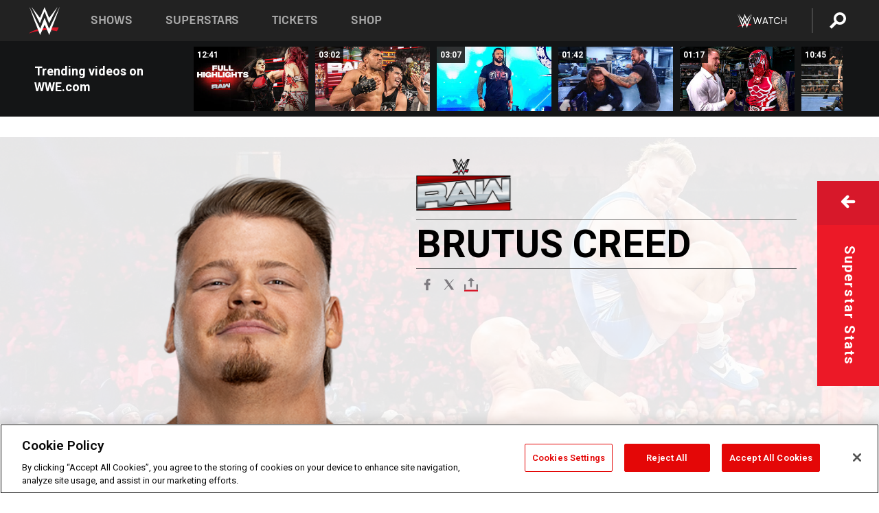

--- FILE ---
content_type: text/html; charset=UTF-8
request_url: https://www.wwe.com/superstars/brutus-creed
body_size: 29109
content:
<!DOCTYPE html>
<html lang="en" dir="ltr" prefix="og: https://ogp.me/ns#">
  <head>
    <meta charset="utf-8" />
<link rel="icon" href="/favicon.ico" type="image/x-icon" />
<meta name="description" content="WWE Superstar Brutus Creed&#039;s official WWE profile, featuring bio, exclusive videos, photos, career highlights and more!" />
<link rel="shortlink" href="https://www.wwe.com/superstars/brutus-creed" />
<link rel="canonical" href="https://www.wwe.com/superstars/brutus-creed" />
<link rel="image_src" href="https://www.wwe.com/f/styles/wwe_large/public/all/2023/12/RAW_10302023MM_24626--98a932c53640a1f2061ebb70c1690f8e.jpg" />
<meta property="og:site_name" content="WWE" />
<meta property="og:type" content="article" />
<meta property="og:url" content="https://www.wwe.com/superstars/brutus-creed" />
<meta property="og:title" content="Brutus Creed" />
<meta property="og:description" content="WWE Superstar Brutus Creed&#039;s official WWE profile, featuring bio, exclusive videos, photos, career highlights and more!" />
<meta property="og:image" content="https://www.wwe.com/f/styles/og_image/public/all/2023/12/RAW_10302023MM_24626--98a932c53640a1f2061ebb70c1690f8e.jpg" />
<meta property="fb:app_id" content="295666513781415" />
<meta name="twitter:card" content="summary_large_image" />
<meta name="twitter:description" content="WWE Superstar Brutus Creed&#039;s official WWE profile, featuring bio, exclusive videos, photos, career highlights and more!" />
<meta name="twitter:site" content="@wwe" />
<meta name="twitter:title" content="Brutus Creed" />
<meta name="twitter:image" content="https://www.wwe.com/f/styles/wwe_large/public/all/2023/12/RAW_10302023MM_24626--98a932c53640a1f2061ebb70c1690f8e.jpg" />
<meta name="twitter:app:name:iphone" content="WWE" />
<meta name="twitter:app:id:iphone" content="551798799" />
<meta name="twitter:app:name:ipad" content="WWE" />
<meta name="twitter:app:id:ipad" content="551798799" />
<meta name="twitter:app:name:googleplay" content="WWE" />
<meta name="twitter:app:id:googleplay" content="com.wwe.universe" />
<meta name="apple-itunes-app" content="app-id=551798799, affiliate-data=KCBikRHks4I, app-argument=https://www.wwe.com" />
<meta name="Generator" content="Drupal 10 (https://www.drupal.org)" />
<meta name="MobileOptimized" content="width" />
<meta name="HandheldFriendly" content="true" />
<meta name="viewport" content="width=device-width, initial-scale=1, shrink-to-fit=no" />
<script> var googletag = googletag || {};
    googletag.cmd = googletag.cmd || []; </script>
<!-- Google Tag Manager -->
<script>
var ga_dev_acctlist = "qa-www,qa-wwe,integration-,stage,cube,ion,proxy,codeandtheory,jenkins,tyr,kyte,cloud,compute,net,ec2,qa-www-aws";
var ga_devid = "GTM-KMHBSF";
var ga_liveid = "GTM-N7776B";

var wweGTMID = ga_liveid;
var data = ga_dev_acctlist.split(',');
var i = 0;
var l = data.length;
for (; i < l; i++) {
  if (location.hostname.indexOf(data[i]) > -1) {
    wweGTMID = ga_devid;
    break;
  }
}
var wwe_ga_dataLayer = [];
</script>
  <script>
    var Drupal = Drupal || { 'settings': {}, 'behaviors': {}, 'locale': {} };
    if (typeof(Drupal.behaviors.wweAnalytics) != 'undefined') {
      wwe_ga_dataLayer = Drupal.behaviors.wweAnalytics.setBaseData(wwe_ga_dataLayer);
    }
  </script>
  <script>(function(w,d,s,l,i){w[l]=w[l]||[];w[l].push({'gtm.start':new Date().getTime(),event:'gtm.js'});var f=d.getElementsByTagName(s)[0],j=d.createElement(s),dl=l!='dataLayer'?'&l='+l:'';j.async=true;j.src='https://www.googletagmanager.com/gtm.js?id='+i+dl;f.parentNode.insertBefore(j,f);})(window,document,'script','wwe_ga_dataLayer',wweGTMID);</script>
<!-- End Google Tag Manager -->
<noscript><!-- Google Tag Manager (noscript) -->
<iframe src="//www.googletagmanager.com/ns.html?id=GTM-N7776B" height="0" width="0" style="display:none;visibility:hidden"></iframe>
  <!-- End Google Tag Manager (noscript) --></noscript>
<div id="teconsent-holder"><div id='teconsent'></div>
</div>
<script src="https://cdn.cookielaw.org/scripttemplates/otSDKStub.js"  type="text/javascript" charset="UTF-8" data-domain-script="018eed9f-9812-7750-999b-302e8f68d077" data-dLayer-name="wwe_ga_dataLayer" ></script>
<script type="text/javascript">
function OptanonWrapper() { }
</script>
<script type="text/javascript">
document.addEventListener("DOMContentLoaded", function () {
    window.easternDay = new Intl.DateTimeFormat("en-US", {
        timeZone: "America/New_York",
        weekday: "long"
    }).format(new Date());

    window.easternHour = parseInt(new Intl.DateTimeFormat("en-US", {
        timeZone: "America/New_York",
        hour: "numeric",
        hour12: false
    }).format(new Date()));

    window.showaepopup = window.easternHour >= 0 && window.easternHour < 20;

    if (window.location.href.indexOf("ismobile=true") > 0 || localStorage.getItem('isMobile') == 'true') {
        localStorage.setItem('isMobile', true);
        jQuery("li.hamburger").hide();
        jQuery("li.pull-right").hide();
        jQuery("div.pane-distributed-footer").hide();
        jQuery("#mini-panel-header_navigation").css({ "display": "none" });
        jQuery('.wwe-highlights-videos--wrapper').css({ "display": "none" });
        jQuery('.events-header--video').css({ "display": "none" });
        jQuery('.events-header--content').css({ "padding-top": "30px" });
        jQuery("body").attr('style', 'padding-top: 0px !important');
    }
});
</script>
<script>
const hideButtons = () =>
  document.querySelectorAll('.account-button').forEach(el => el.style.display = 'none');

new MutationObserver(hideButtons).observe(document.documentElement, { childList: true, subtree: true });
document.addEventListener('DOMContentLoaded', hideButtons);
</script>
<style type="text/css">
@media screen AND ( max-width:800px )  { .wwe-page-header--title { font-size: 5.5vw !important; } }
span[class^="wwe-shows-hub--show-network__netflix"] {  width:4em; top: 6px; left: 8px; }
</style>
<script>
(function () {

  var ALLOWED_DOMAINS = ['www.wwe.com'];

  function isAllowedHost(host) {
    host = String(host || '').toLowerCase();
    for (var i = 0; i < ALLOWED_DOMAINS.length; i++) {
      var d = String(ALLOWED_DOMAINS[i] || '').toLowerCase();
      if (!d) continue;
      if (host === d) return true;
      if (host.length > d.length && host.slice(-d.length - 1) === '.' + d) return true;
    }
    return false;
  }

  if (!isAllowedHost(window.location.hostname)) {
    return; 
  }

  function normalizeText(s) {

    return String(s || '')
      .replace(/\u00a0/g, ' ')
      .replace(/\s+/g, ' ')
      .replace(/^\s+|\s+$/g, '')
      .toUpperCase();
  }

  function adjustVendorLinks() {
    var anchors = document.querySelectorAll('a[href]');
    for (var i = 0; i < anchors.length; i++) {
      var a = anchors[i];
      var txt = normalizeText(a.textContent || a.innerText);

      if (txt === 'SIGN UP FOR PEACOCK') {
        if (a.parentNode) a.parentNode.removeChild(a);
        continue;
      }

      var raw = (a.getAttribute('href') || '').toLowerCase();
      var abs = (a.href || '').toLowerCase();
      if (raw.indexOf('peacocktv.com') !== -1 || abs.indexOf('peacocktv.com') !== -1) {
        var textNode = document.createTextNode(a.textContent || a.innerText || '');
        if (a.parentNode) a.parentNode.replaceChild(textNode, a);
      }
    }
  }

  if (document.readyState === 'loading') {
    document.addEventListener('DOMContentLoaded', adjustVendorLinks);
  } else {
    adjustVendorLinks();
  }
})();
</script>
<script type="text/javascript">
window.addEventListener('scroll', function() {
    document.querySelectorAll('.wwe-breaker--wrapper:not(.pageview-process)').forEach(div => {
        rect = div.getBoundingClientRect();
        windowHeight = window.innerHeight;
        if (rect.top <= (windowHeight / 2)-100 && rect.bottom >= (windowHeight / 2)-100) {
          div.classList.add('pageview-process');
          Drupal.behaviors.wweAnalytics.trackVirtualPageView(location.pathname, document.title);
        }
        
    });
});
</script>
<meta http-equiv="x-ua-compatible" content="ie=edge" />
<script src="https://player.wwe.com/release/v1.7.5/Player.js" type="text/javascript"></script>
<script src="https://imasdk.googleapis.com/js/sdkloader/ima3.js" type="text/javascript"></script>
<script src="https://imasdk.googleapis.com/js/sdkloader/ima3_dai.js" type="text/javascript"></script>
<script>window.a2a_config=window.a2a_config||{};a2a_config.callbacks=[];a2a_config.overlays=[];a2a_config.templates={};var a2a_config = a2a_config || {};
a2a_config.onclick = false;
a2a_config.icon_color = "#000";
a2a_config.exclude_services = [
      'amazon_wish_list', 'aol_mail', 'balatarin', 'bibsonomy', 'blogger', 'blogmarks', 'bluesky', 'bookmarks_fr', 'box_net', 'buffer', 'copy_link', 'diary_ru', 'diaspora', 'digg', 'diigo', 'douban', 'draugiem', 'evernote', 'facebook', 'fark', 'flipboard', 'folkd', 'gmail', 'google_classroom', 'google_translate', 'hacker_news', 'hatena', 'houzz', 'instapaper', 'kakao', 'known', 'line', 'linkedin', 'livejournal', 'mail_ru', 'mastodon', 'mendeley', 'meneame', 'message', 'messenger', 'mewe', 'micro_blog', 'mix', 'mixi', 'myspace', 'odnoklassniki', 'outlook_com', 'papaly', 'pinboard', 'pinterest', 'plurk', 'pocket', 'print', 'printfriendly', 'pusha', 'push_to_kindle', 'qzone', 'raindrop_io', 'reddit', 'rediff_mypage', 'refind', 'sina_weibo', 'sitejot', 'skype', 'slashdot', 'snapchat', 'stocktwits', 'svejo', 'symbaloo_bookmarks', 'teams', 'telegram', 'threema', 'trello', 'tumblr', 'twiddla', 'twitter', 'typepad', 'viber', 'vk', 'wechat', 'whatsapp', 'wordpress', 'wykop', 'xing', 'yahoo_mail', 'yummly', 'facebook_messenger', 'google_plus', 'float', 'google_gmail' ,'typepad_post','rediff','kindle_it','microsoft_teams','sms','x'];

a2a_config.prioritize = ["threads", "email"];
a2a_config.native_mobile_share = false;

// Set the Threads share endpoint to use the Web Intent URL
a2a_config.templates.threads = {
  // Use the standard Threads Web Intent URL
  url: 'https://www.threads.net/intent/post?url=${link}',
  // Optional: Remove any custom deep-link configuration if it exists
  // deep_link: null
};

// Disable post-share "Thanks for sharing" modal
a2a_config.thanks = {
    postShare: false,
};</script>
<style>.a2apage_wide.a2a_wide .a2a_more {
      display: none;
    }
#a2apage_dropdown #a2apage_mini_services a.a2a_i::after {
      content: none;
    }
#a2apage_dropdown #a2apage_mini_services a.a2a_i, i.a2a_i {
border : none !important;
line-height: 2;
}
#a2apage_dropdown {
      background-color: #000 !important;
}
#a2apage_dropdown #a2apage_mini_services .a2a_i {
      display: inline-block;
      width: 32px  !important;
      height: 32px  !important;
      overflow: hidden  !important;
    }
#a2apage_dropdown #a2apage_mini_services .a2a_i span {
      display: block;
      width: 100%  !important;
      height: 100%  !important;
    }
#a2apage_dropdown #a2apage_mini_services .a2a_i svg {
      width: 100%  !important;
      height: 100%  !important;
    }
 #a2apage_dropdown #a2apage_mini_services .a2a_i span::after {
      display: none !important;
    }

    .a2a_button_pinterest,
    .a2a_button_twitter,
    .a2a_button_tumblr {
      background-color: gray !important;
      color: gray !important;
      filter: grayscale(100%) !important;
      width: 32px;
      height: 32px;
    }
    .a2a_button_facebook::before,
    .a2a_button_pinterest::before,
    .a2a_button_twitter::before,
    .a2a_button_tumblr::before {
      content: "" !important;
    }
.a2a_floating_style {
    background-color: #f0f0f0; /* Example background color */
    border: 1px solid #ddd; /* Optional border styling */
}

.a2a_floating_style .a2a_button {
    background-color: #ff6347; /* Example button color */
    color: white; /* Text color for the buttons */
}

.a2a_floating_style .a2a_button:hover {
    background-color: #ff4500; /* Hover effect color */
}

//* Main social buttons */
.a2a_button_facebook, .a2a_button_x {
  display: inline-block;
  margin-right: 0px;
  background-size: contain;
  width: 34px;
  height: 24px;
}

/* Custom tooltip container */
.custom-tooltip {
  position: relative;
  display: inline-block;
  padding-left:10px;
}

/* Tooltip text (hidden by default) */
.tooltiptext {
  display: none;
  position: absolute;
  background-color: #fff;
  border: 1px solid #ccc;
  box-shadow: 0 0 10px rgba(0,0,0,0.1);
  margin-top: 10px;
  padding: 10px;
  list-style: none;
  z-index: 1000;
}

/* Tooltip items */
.tooltiptext li {
  margin-bottom: 5px;
}

.tooltiptext li:last-child {
  margin-bottom: 0;
}

/* Toggle button */
.icon-svg.social-menu-toggle {
  cursor: pointer;
  display: inline-block;
  vertical-align: middle;
}

.icon-svg.social-menu-toggle svg {
  fill: #000;
  width: 24px;
  height: 24px;
}

/* Adjustments to tooltip appearance */
.tooltiptext a {
  display: inline-block;
  width: 24px;
  height: 24px;
  background-size: contain;
  background-repeat: no-repeat;
}</style>

    <title>Brutus Creed | WWE</title>
    <link rel="stylesheet" media="all" href="/f/css/css_xDnaTIKL1_n5JeEl4Q7hssHpRoOLT836vY7aWo_4RhE.css?delta=0&amp;language=en&amp;theme=wwe_theme&amp;include=[base64]" />
<link rel="stylesheet" media="all" href="https://player.wwe.com/release/v1.7.5/Player.css" />
<link rel="stylesheet" media="all" href="/f/css/css_UikIGqQrrZM7wlVbQhGlBcYXwV74HrV1S4IOiFRGBko.css?delta=2&amp;language=en&amp;theme=wwe_theme&amp;include=[base64]" />
<link rel="stylesheet" media="all" href="/f/css/css_nvIALpMWF-PJcuXDg5rq2-RSFa3LFRnR0A4YYoLht4A.css?delta=3&amp;language=en&amp;theme=wwe_theme&amp;include=[base64]" />
<link rel="stylesheet" media="all" href="//use.fontawesome.com/releases/v5.13.0/css/all.css" />
<link rel="stylesheet" media="all" href="/f/css/css_zFo3DGVRIjXdSBAN4A9bO4tNmYeHfZGBP1ToN1lObOs.css?delta=5&amp;language=en&amp;theme=wwe_theme&amp;include=[base64]" />

    
  </head>
  <body class="layout-no-sidebars page-node-40093767 path-node node--type-talent">
    <a href="#main-content" class="visually-hidden-focusable" aria-label="main-content">
      Skip to main content
    </a>
    
      <div class="dialog-off-canvas-main-canvas" data-off-canvas-main-canvas>
            
  <div id="page-wrapper">
    <div id="page">
          <header id="header" class="header" role="banner" aria-label="Site header">
                                        <nav class="navbar navbar-dark bg-primary navbar-expand-lg" id="navbar-main" aria-label="main-navigation">
                                      <a href="/" title="Home" rel="home" class="navbar-brand">
              <img src="/themes/custom/wwe_theme/logo.svg" alt="Home" class="img-fluid d-inline-block align-top" />
            
    </a>
    

                                  <button class="navbar-toggler collapsed" type="button" data-bs-toggle="collapse" data-bs-target="#CollapsingNavbar" aria-controls="CollapsingNavbar" aria-expanded="false" aria-label="Toggle navigation"><span class="navbar-toggler-icon"></span></button>
                  <div class="collapse navbar-collapse justify-content-end" id="CollapsingNavbar">
                                          <nav role="navigation" aria-labelledby="block-wwe-theme-main-menu-menu" id="block-wwe-theme-main-menu" class="block block-menu navigation menu--main">
            
  <h2 class="visually-hidden" id="block-wwe-theme-main-menu-menu">Main navigation</h2>
  

        
              <ul class="clearfix nav navbar-nav" data-component-id="bootstrap_barrio:menu_main">
                    <li class="nav-item">
                          <a href="/shows" class="nav-link nav-link--shows" data-drupal-link-system-path="node/50000001">Shows</a>
              </li>
                <li class="nav-item">
                          <a href="/superstars" class="nav-link nav-link--superstars" data-drupal-link-system-path="node/50000002">Superstars</a>
              </li>
                <li class="nav-item">
                          <a href="/events" class="nav-link nav-link--events" data-drupal-link-system-path="node/50000003">Tickets</a>
              </li>
                <li class="nav-item">
                          <a href="https://shop.wwe.com/en/?_s=bm-HP-WWEcom-Shop-Main_Nav-2022" class="nav-link nav-link-https--shopwwecom-en--sbm-hp-wwecom-shop-main-nav-2022">Shop</a>
              </li>
        </ul>
  



  </nav>
<div id="block-wwe-theme-mainmenuaccountblock" class="block block-wwe-global-panes block-main-menu-account-block">
  
    
      <div class="content">
          <nav class="wwe-header-navigation">
        <div class="desktop-menu">
            <div class="pull-right wwe-geo-group">
                                                                        <div class="network-promo-component network-promo-button element-invisible wwe-geo-element" data-countries="ao,at,be,bj,bw,bf,bi,cv,kh,cm,cf,km,cg,ci,cd,gq,er,sz,et,fr,gf,pf,tf,ga,gm,de,gh,gn,gw,va,it,jp,ke,kr,ls,lr,li,lu,mg,mw,ml,mu,yt,mz,na,nc,ne,ng,ph,re,rw,sh,mf,pm,sm,st,sn,sc,sl,za,ch,tz,tg,ug,wf,zm,zw" data-include="in" data-color="#D0021B" tabindex="0">
                        <img src="/f/styles/scaleto240with/public/all/2022/09/nav-Network-WWENetwork%402x--27641c123206feea4d9cfe8b2fa1406e.png" alt="Watch on WWE Network" title="Watch on WWE Network" class="network-logo">
                        <div class="network-promo">
                                        <p>Watch every Premium Live Event and get unlimited access to WWE&#039;s premium content - available to you anywhere, anytime, on any device.</p>
                        <a class="wwe-button button-default" href="https://www.wwe.com/wwenetwork?utm_source=wwecom&amp;utm_medium=nav&amp;utm_campaign=evergreen" target="_blank">Go to WWE Network</a>
            </div>
        </div>
    
                                                        <div class="network-promo-component network-promo-button element-invisible wwe-geo-element" data-countries="zz" data-include="ex" data-color="" tabindex="0">
                        <img src="/f/styles/scaleto240with/public/all/2025/01/netflixWWE_192x48--ab18e68e7aa037bceceac17f0fbe4bcd.png" alt="" title="" class="network-logo">
                        <div class="network-promo">
                                        <p>Watch every Premium Live Event and enjoy some of your favorite WWE content on Netflix</p>
                        <a class="wwe-button button-default" href="https://www.netflix.com/title/81788927" target="_blank">Go to Netflix</a>
            </div>
        </div>
    
                                                        <div class="network-promo-component network-promo-button element-invisible wwe-geo-element" data-countries="zz" data-include="in" data-color="#c48942 " tabindex="0">
                        <img src="/f/styles/scaleto240with/public/all/2023/01/nav-network-WatchOnSonyLiv-CTA-183x48--760f6aa68e476bb3003fc045c38705a0.png" alt="Watch on Sony LIV " title="Watch on Sony LIV " class="network-logo">
                        <div class="network-promo">
                                        <p>Visit Sony LIV to sign in or sign up and enjoy WWE&#039;s premium content. </p>
                        <a class="wwe-button button-default" href="https://www.sonyliv.com/signin?utm_source=wwe&amp;utm_medium=referral&amp;utm_campaign=wwe_acq&amp;utm_term=go_to_sonyliv" target="_blank">Go to Sony LIV </a>
            </div>
        </div>
    
                                                        <div class="network-promo-component network-promo-button element-invisible wwe-geo-element" data-countries="zzz" data-include="in" data-color="#0181C4" tabindex="0">
                        <img src="/f/styles/scaleto240with/public/all/2023/01/nav-Network-Flow-CTA--f8b50f2dde73e4e7e185be36eeb510e5.png" alt="Flow" title="Flow" class="network-logo">
                        <div class="network-promo">
                                        <p>Watch WrestleMania and other WWE Premium Live Events on Flow.</p>
                        <a class="wwe-button button-default" href="https://www.flowsports.co" target="_blank">Go to Flow</a>
            </div>
        </div>
    
                                                        <div class="network-promo-component network-promo-button element-invisible wwe-geo-element" data-countries="us,as,gu,mp,pr,vi,um" data-include="in" data-color="red" tabindex="0">
                        <img src="/f/styles/scaleto240with/public/2025/09/watch-wwe-flat-horizontal-white-220x46.png" alt="How to Watch" title="How to Watch" class="network-logo">
                        <div class="network-promo">
                                        <p>Learn how to access and stream WWE content online, including every WWE Premium Live Event, your favorite shows, historical and recent, and even watch Raw live. </p>
                        <a class="wwe-button button-default" href="https://wwenetwork.com" target="_blank">Learn More</a>
            </div>
        </div>
    
                                                    <div class="vertical-break"></div>
                <div class="account-button"></div>
                <span class="search">
                    <a href="/search">
                        <img class="icon" title="Search icon" alt="If you hit on this search icon then you will be redirected to https://watch.wwe.com/search" src="/modules/custom/wwe_global_panes/assets/img/search-thicc.svg">
                    </a>
                </span>
            </div>
        </div>

                    <ul class='mobile-menu wwe-geo-group'>
                                                <li class="element-invisible wwe-geo-element network-promo-component" data-countries="ao,at,be,bj,bw,bf,bi,cv,kh,cm,cf,km,cg,ci,cd,gq,er,sz,et,fr,gf,pf,tf,ga,gm,de,gh,gn,gw,va,it,jp,ke,kr,ls,lr,li,lu,mg,mw,ml,mu,yt,mz,na,nc,ne,ng,ph,re,rw,sh,mf,pm,sm,st,sn,sc,sl,za,ch,tz,tg,ug,wf,zm,zw" data-include="in" data-color="#D0021B">
            <div class="mobile-network-promo">
                <div class="mobile-network-promo_image">
                                            <img src="/f/styles/scaleto240with/public/all/2022/09/nav-Network-WWENetwork%402x--27641c123206feea4d9cfe8b2fa1406e.png" height="24" alt="Watch on WWE Network" title="Watch on WWE Network">
                                                        </div>
                                    <div class="mobile-network-promo_text">Watch every Premium Live Event and get unlimited access to WWE&#039;s premium content - available to you anywhere, anytime, on any device.</div>
                                <a class="wwe-button button-promo button-default" href="https://www.wwe.com/wwenetwork?utm_source=wwecom&amp;utm_medium=nav&amp;utm_campaign=evergreen" target="_blank">Go to WWE Network</a>
            </div>
        </li>
    
                                                <li class="element-invisible wwe-geo-element network-promo-component" data-countries="zz" data-include="ex" data-color="">
            <div class="mobile-network-promo">
                <div class="mobile-network-promo_image">
                                            <img src="/f/styles/scaleto240with/public/all/2025/01/netflixWWE_192x48--ab18e68e7aa037bceceac17f0fbe4bcd.png" height="24" alt="" title="">
                                                        </div>
                                    <div class="mobile-network-promo_text">Watch every Premium Live Event and enjoy some of your favorite WWE content on Netflix</div>
                                <a class="wwe-button button-promo button-default" href="https://www.netflix.com/title/81788927" target="_blank">Go to Netflix</a>
            </div>
        </li>
    
                                                <li class="element-invisible wwe-geo-element network-promo-component" data-countries="zz" data-include="in" data-color="#c48942 ">
            <div class="mobile-network-promo">
                <div class="mobile-network-promo_image">
                                            <img src="/f/styles/scaleto240with/public/all/2023/01/nav-network-WatchOnSonyLiv-CTA-183x48--760f6aa68e476bb3003fc045c38705a0.png" height="24" alt="Watch on Sony LIV " title="Watch on Sony LIV ">
                                                        </div>
                                    <div class="mobile-network-promo_text">Visit Sony LIV to sign in or sign up and enjoy WWE&#039;s premium content. </div>
                                <a class="wwe-button button-promo button-default" href="https://www.sonyliv.com/signin?utm_source=wwe&amp;utm_medium=referral&amp;utm_campaign=wwe_acq&amp;utm_term=go_to_sonyliv" target="_blank">Go to Sony LIV </a>
            </div>
        </li>
    
                                                <li class="element-invisible wwe-geo-element network-promo-component" data-countries="zzz" data-include="in" data-color="#0181C4">
            <div class="mobile-network-promo">
                <div class="mobile-network-promo_image">
                                            <img src="/f/styles/scaleto240with/public/all/2023/01/nav-Network-Flow-CTA--f8b50f2dde73e4e7e185be36eeb510e5.png" height="24" alt="Flow" title="Flow">
                                                        </div>
                                    <div class="mobile-network-promo_text">Watch WrestleMania and other WWE Premium Live Events on Flow.</div>
                                <a class="wwe-button button-promo button-default" href="https://www.flowsports.co" target="_blank">Go to Flow</a>
            </div>
        </li>
    
                                                <li class="element-invisible wwe-geo-element network-promo-component" data-countries="us,as,gu,mp,pr,vi,um" data-include="in" data-color="red">
            <div class="mobile-network-promo">
                <div class="mobile-network-promo_image">
                                            <img src="/f/styles/scaleto240with/public/2025/09/watch-wwe-flat-horizontal-white-220x46.png" height="24" alt="How to Watch" title="How to Watch">
                                                        </div>
                                    <div class="mobile-network-promo_text">Learn how to access and stream WWE content online, including every WWE Premium Live Event, your favorite shows, historical and recent, and even watch Raw live. </div>
                                <a class="wwe-button button-promo button-default" href="https://wwenetwork.com" target="_blank">Learn More</a>
            </div>
        </li>
    
                            </ul>
            <div class="mobile-menu-underlay"></div>
            </nav>
    </div>
  </div>


                                                          </div>
                                                          </nav>
                        </header>
                  <div class="highlighted">
          <aside class="container-fluid section clearfix" role="complementary">
              <div data-drupal-messages-fallback class="hidden"></div>


          </aside>
        </div>
                  <div id="main-wrapper" class="layout-main-wrapper clearfix">
                  <div id="main" class="container-fluid">
            
            <div class="row row-offcanvas row-offcanvas-left clearfix">
                                  <main class="main-content col" id="content" role="main" >
                  <section class="section">
                                    <a href="#main-content" id="main-content" aria-label="main-content" tabindex="-1"></a>
                      <div id="block-wwe-theme-content" class="block block-system block-system-main-block">
  
    
      <div class="content">
      

<article class="node node--type-talent node--view-mode-full clearfix">
  <header>
    
        
      </header>
  <div class="node__content clearfix">
      <div class="layout layout--onecol">
    <div  class="layout__region layout__region--content">
      
<div class="block-inline-blockvideo-playlist-carousel-title-content-wrapper">

<div class="block block-layout-builder block-inline-blockvideo-playlist-carousel wwe-highlights-videos--header">
  
    <h2 class="wwe-hightlight-videos--title"></h2>
  
      <div class="content">
      <div class="wwe-highlights-videos--wrapper wwe-header--explorer js-hide" data-vr-zone="Highlight Videos" data-context="40093767">
  <div class="wwe-hightlight-videos--inner">
  
  <div class="wwe-highlight-videos--videos-wrapper">
    <div class="wwe-hightlight-videos--carousel"></div>
  </div>
  </div>
</div>
    </div>
    </div>
  
</div>
<div class="block block-wwe-ads block-ads-header">
  
    
      <div class="content">
      <div id="wwe-ad-header-49441685" class="wwe-ad-header" alt="Advertisement" role="dialog" aria-label="Advertisement"></div><div class="wwe-ad-interstitial" id="wwe-ad-interstitial-1834327890"></div>
    </div>
  </div>

    </div>
  </div>
  <div class="talent-hero-stats-wrapper layout layout--onecol">
    <div  class="layout__region layout__region--content">
      <div class="block block-ct-talent block-talent-hero-display">
  
    
      <div class="content">
      <div class="wwe-talent__hero--wrapper ">
  <div class="wwe-talent__hero-bg-wrapper">
      <picture>
                  <source srcset="/f/styles/wwe_talent_bg_xl/public/all/2023/12/RAW_11062023CM_47045--4229569e761393587bc639bc0bb6268e.jpg 1x" media="(min-width: 1200px)" type="image/jpeg" width="1600" height="777"/>
              <source srcset="/f/styles/wwe_evt_breaker_l/public/all/2023/12/RAW_11062023CM_47045--4229569e761393587bc639bc0bb6268e.jpg 1x, /f/styles/wwe_talent_bg_xl/public/all/2023/12/RAW_11062023CM_47045--4229569e761393587bc639bc0bb6268e.jpg 2x" media="(min-width: 1025px)" type="image/jpeg" width="1380" height="560"/>
              <source srcset="/f/styles/wwe_talent_bg_m/public/all/2023/12/RAW_11062023CM_47045--4229569e761393587bc639bc0bb6268e.jpg 1x, /f/styles/wwe_evt_breaker_m_r/public/all/2023/12/RAW_11062023CM_47045--4229569e761393587bc639bc0bb6268e.jpg 2x" media="(min-width: 768px)" type="image/jpeg" width="768" height="430"/>
              <source srcset="/f/styles/wwe_talent_bg_m/public/all/2023/12/RAW_11062023CM_47045--4229569e761393587bc639bc0bb6268e.jpg 1x, /f/styles/wwe_talent_bg_m_r/public/all/2023/12/RAW_11062023CM_47045--4229569e761393587bc639bc0bb6268e.jpg 2x" media="(min-width: 576px)" type="image/jpeg" width="768" height="430"/>
              <img class="wwe-talent__hero-bg" width="1380" height="776" alt="WWE Photo" src="/f/styles/wwe_talent_bg_l/public/all/2023/12/RAW_11062023CM_47045--4229569e761393587bc639bc0bb6268e.jpg" title="Brutus Creed " loading="lazy" />

  </picture>

    <div class="wwe-talent__hero-bg-overlay"></div>
  </div>
  <div class="wwe-talent__hero">
    <div class="wwe-talent__hero--info">
      <div class="wwe-talent__flex-mobile-container">
              <div class="wwe-talent__hero--show">
              <picture>
                  <source srcset="/f/styles/wwe_show_logo_l/public/all/2024/12/RAW_Primary_Logo_For_Any_Background_%281%29--de3612b9543981440a24489e0e568d9b.png 620w" media="(max-width: 1399.98px)" type="image/png" sizes="100vw" width="620" height="337"/>
              <source srcset="/f/styles/wwe_show_logo_sm/public/all/2024/12/RAW_Primary_Logo_For_Any_Background_%281%29--de3612b9543981440a24489e0e568d9b.png 207w" media="(max-width: 1199.98px)" type="image/png" sizes="40vw" width="207" height="112"/>
              <source srcset="/f/styles/wwe_show_logo_sm/public/all/2024/12/RAW_Primary_Logo_For_Any_Background_%281%29--de3612b9543981440a24489e0e568d9b.png 207w" media="(max-width: 1024px)" type="image/png" sizes="60vw" width="207" height="112"/>
              <source srcset="/f/styles/wwe_show_logo_sm/public/all/2024/12/RAW_Primary_Logo_For_Any_Background_%281%29--de3612b9543981440a24489e0e568d9b.png 207w" media="(max-width: 767.98px)" type="image/png" sizes="75vw" width="207" height="112"/>
              <img #aria_label="Rawlogo" alt="WWE Photo" src="/f/styles/wwe_show_logo_l/public/all/2024/12/RAW_Primary_Logo_For_Any_Background_%281%29--de3612b9543981440a24489e0e568d9b.png" />

  </picture>

        </div>
              <div class ="wwe-talent__hero--info-container">
          <h1 class="wwe-talent__hero--title">
            Brutus Creed 
          </h1>
                  </div>
      </div>
      <div class="wwe-talent__hero_social">
        <div class="block block-addtoany block-addtoany-block">
  
    
      <div class="content">
      <span class="a2a_kit a2a_kit_size_20 addtoany_list" data-a2a-url="https://www.wwe.com/superstars/brutus-creed" data-a2a-title="Brutus Creed "><a class="a2a_button_facebook" aria-label="Facebook"><svg fill="#FFFFFF" xmlns="http://www.w3.org/2000/svg"  viewBox="0 0 24 24" width="24px" height="24px"><path d="M17.525,9H14V7c0-1.032,0.084-1.682,1.563-1.682h1.868v-3.18C16.522,2.044,15.608,1.998,14.693,2 C11.98,2,10,3.657,10,6.699V9H7v4l3-0.001V22h4v-9.003l3.066-0.001L17.525,9z"/></svg></a><a class="a2a_button_x"  aria-label="X"><svg fill="#FFFFFF" xmlns="http://www.w3.org/2000/svg"  viewBox="0 0 50 50" width="24px" height="24px"><path d="M 6.9199219 6 L 21.136719 26.726562 L 6.2285156 44 L 9.40625 44 L 22.544922 28.777344 L 32.986328 44 L 43 44 L 28.123047 22.3125 L 42.203125 6 L 39.027344 6 L 26.716797 20.261719 L 16.933594 6 L 6.9199219 6 z"/></svg></a><a class="a2a_dd icon-svg social-menu-toggle" href="https://www.addtoany.com/share" data-tracking-label="social|toggle" aria-expanded="false" aria-controls="extra-icons"  aria-label="Toggle"><svg aria-labelledby="label-634" role="img" focusable="false" version="1.1" baseProfile="full" xmlns="http://www.w3.org/2000/svg" class="icon-svg--share" viewBox="0 0 63.3 64"><rect class="crs-bar" y="56.2" fill="#D7182A" width="63.3" height="7.8"></rect><rect class="uprgt-lft" y="30.5" fill="#7D7B80" width="7.4" height="26"></rect><rect class="uprgt-rgt" x="55.8" y="30.5" fill="#7D7B80" width="7.4" height="26"></rect><path class="arrow" fill="#7D7B80" d="M31.6,0L16,15.6h11.9v24.6c0,1.5,1.5,3.7,3.7,3.7s3.7-1.5,3.7-3.7V15.6h11.9L31.6,0z"></path><title id="label-634">More Share Options</title></svg></a><div class="mobile-social-toggle"><svg aria-labelledby="label-634" role="img" focusable="false" version="1.1" baseProfile="full" xmlns="http://www.w3.org/2000/svg" class="icon-svg--share" viewBox="0 0 63.3 64"><rect class="crs-bar" y="56.2" fill="#D7182A" width="63.3" height="7.8"></rect><rect class="uprgt-lft" y="30.5" fill="#7D7B80" width="7.4" height="26"></rect><rect class="uprgt-rgt" x="55.8" y="30.5" fill="#7D7B80" width="7.4" height="26"></rect><path class="arrow" fill="#7D7B80" d="M31.6,0L16,15.6h11.9v24.6c0,1.5,1.5,3.7,3.7,3.7s3.7-1.5,3.7-3.7V15.6h11.9L31.6,0z"></path><title id="label-634">More Share Options</title></svg></div><div class="mobile-social-overlay" style="display:none;"><div class="social-menu--head"><span>Share</span><button class="icon icon--replace icon-close js-track" data-tracking-label="social|mobile-close">close</button></div><a class="a2a_button_facebook mob-icon-fb"  aria-label="Facebook"><svg fill="#FFFFFF" xmlns="http://www.w3.org/2000/svg"  viewBox="0 0 24 24" width="24px" height="24px"><path d="M17.525,9H14V7c0-1.032,0.084-1.682,1.563-1.682h1.868v-3.18C16.522,2.044,15.608,1.998,14.693,2 C11.98,2,10,3.657,10,6.699V9H7v4l3-0.001V22h4v-9.003l3.066-0.001L17.525,9z"/></svg><span class="social-menu__channel">facebook</span></a><a class="a2a_button_x mob-icon-x"  aria-label="X"><svg fill="#FFFFFF" xmlns="http://www.w3.org/2000/svg"  viewBox="0 0 50 50" width="24px" height="24px"><path d="M 6.9199219 6 L 21.136719 26.726562 L 6.2285156 44 L 9.40625 44 L 22.544922 28.777344 L 32.986328 44 L 43 44 L 28.123047 22.3125 L 42.203125 6 L 39.027344 6 L 26.716797 20.261719 L 16.933594 6 L 6.9199219 6 z"/></svg><span class="social-menu__channel">x</span></a><a class="a2a_button_threads mob-icon-threads"  aria-label="Threads"><svg xmlns="http://www.w3.org/2000/svg" width="21px" height="21px" fill="currentColor" class="bi bi-threads" viewBox="0 0 16 16"><path d="M6.321 6.016c-.27-.18-1.166-.802-1.166-.802.756-1.081 1.753-1.502 3.132-1.502.975 0 1.803.327 2.394.948s.928 1.509 1.005 2.644q.492.207.905.484c1.109.745 1.719 1.86 1.719 3.137 0 2.716-2.226 5.075-6.256 5.075C4.594 16 1 13.987 1 7.994 1 2.034 4.482 0 8.044 0 9.69 0 13.55.243 15 5.036l-1.36.353C12.516 1.974 10.163 1.43 8.006 1.43c-3.565 0-5.582 2.171-5.582 6.79 0 4.143 2.254 6.343 5.63 6.343 2.777 0 4.847-1.443 4.847-3.556 0-1.438-1.208-2.127-1.27-2.127-.236 1.234-.868 3.31-3.644 3.31-1.618 0-3.013-1.118-3.013-2.582 0-2.09 1.984-2.847 3.55-2.847.586 0 1.294.04 1.663.114 0-.637-.54-1.728-1.9-1.728-1.25 0-1.566.405-1.967.868ZM8.716 8.19c-2.04 0-2.304.87-2.304 1.416 0 .878 1.043 1.168 1.6 1.168 1.02 0 2.067-.282 2.232-2.423a6.2 6.2 0 0 0-1.528-.161"/></svg><span class="social-menu__channel">threads</span></a><a class="a2a_button_email mob-icon-email"  aria-label="Email"><svg fill="#FFFFFF" xmlns="http://www.w3.org/2000/svg" viewBox="0 0 32 32"><path fill="#fff" d="M27 21.775v-9.9s-10.01 6.985-10.982 7.348C15.058 18.878 5 11.875 5 11.875v9.9c0 1.375.293 1.65 1.65 1.65h18.7c1.393 0 1.65-.242 1.65-1.65m-.017-11.841c0-1.002-.291-1.359-1.633-1.359H6.65c-1.38 0-1.65.429-1.65 1.43l.016.154s9.939 6.842 11 7.216C17.14 16.941 27 10.005 27 10.005z"></path></svg><span class="social-menu__channel">email</span></a></div></span>

    </div>
  </div>

      </div>
    </div>
    <div class="wwe-talent__hero--img">
        <picture>
                  <source srcset="/f/styles/talent_champion_lg/public/all/2025/06/BRUTUS_CREED_10072024sb_20250625-update--a4c7a4246826c4521b34decb74718d06.png 1x, /f/styles/talent_champion_xl/public/all/2025/06/BRUTUS_CREED_10072024sb_20250625-update--a4c7a4246826c4521b34decb74718d06.png 2x" media="(min-width: 1025px)" type="image/png" width="1000" height="708"/>
              <source srcset="/f/styles/talent_champion_xl/public/all/2025/06/BRUTUS_CREED_10072024sb_20250625-update--a4c7a4246826c4521b34decb74718d06.png 1x, /f/styles/talent_champion_xl/public/all/2025/06/BRUTUS_CREED_10072024sb_20250625-update--a4c7a4246826c4521b34decb74718d06.png 2x" media="(max-width: 1024px)" type="image/png" width="1200" height="849"/>
              <source srcset="/f/styles/talent_champion_m/public/all/2025/06/BRUTUS_CREED_10072024sb_20250625-update--a4c7a4246826c4521b34decb74718d06.png 1x, /f/styles/talent_champion_m/public/all/2025/06/BRUTUS_CREED_10072024sb_20250625-update--a4c7a4246826c4521b34decb74718d06.png 2x" media="(min-width: 768px)" type="image/png" width="800" height="566"/>
              <source srcset="/f/styles/talent_champion_xs/public/all/2025/06/BRUTUS_CREED_10072024sb_20250625-update--a4c7a4246826c4521b34decb74718d06.png 1x, /f/styles/talent_champion_s/public/all/2025/06/BRUTUS_CREED_10072024sb_20250625-update--a4c7a4246826c4521b34decb74718d06.png 2x" media="(max-width: 767.98px)" type="image/png" width="720" height="509"/>
              <img alt="WWE Photo" src="/f/styles/talent_champion_lg/public/all/2025/06/BRUTUS_CREED_10072024sb_20250625-update--a4c7a4246826c4521b34decb74718d06.png" title="Brutus Creed " />

  </picture>

    </div>
  </div>
  <div class="wwe-talent__hero--stats-btn-wrapper">
    <button aria-label="Click here to Superstar Stats" role="button" alt="superstar stats" class="wwe-talent__hero--stats-btn js-track" data-tracking-label="Brutus Creed |display_stats">
      superstar stats
    </button>
  </div>
  </div>

    </div>
  </div>
<div class="block block-ct-talent block-talent-stats-display">
  
    
      <div class="content">
      <div class="wwe-talent__stats--wrapper ">
  <div class="wwe-talent__stats" role="region" aria-label="Superstar Stats" alt="Superstar Stats">

    <div class="wwe-talent__stats-header">
      <div class="wwe-talent__stats--name">
        <h4>Superstar Stats</h4>
        <p class="data-big">Brutus Creed </p>
      </div>
      <div class="wwe-talent__stats--social">
                  <div class="a2a_kit a2a_kit_size_32 a2a_default_style a2a_follow">
            <h4>Follow</h4>
                                      <a class="a2a_button_x js--no-intent icon icon--replace icon-x" href="https://x.com/BrutusCreedwwe" rel="noopener noreferrer" aria-label="Follow Brutus Creed  on X" title ="Follow Brutus Creed  on X" alt ="Follow Brutus Creed  on X"></a>
                                      <a class="a2a_button_instagram js--no-intent icon icon--replace icon-instagram" href="https://www.instagram.com/brutuscreedwwe/" rel="noopener noreferrer" aria-label="Follow Brutus Creed  on Instagram" title ="Follow Brutus Creed  on Instagram" alt ="Follow Brutus Creed  on Instagram"></a>
                      </div>
              </div>
    </div><!-- end: wwe-talent__stats-header -->
    <div class="wwe-talent__stats-profile">
      <div class="wwe-talent__stats-profile--left">
                          <div class="wwe-talent__stats-profile--weight">
            <h4>Weight</h4>
            <p class="data-big">260</p><span>lbs</span>
          </div>
                          <div class="wwe-talent__stats-profile--hometown">
            <h4>Hometown</h4>
            <p class="data-small">The Ohio Valley</p>
          </div>
                      </div> <!-- end: wwe-talent__stats-profile--left -->

      <div class="wwe-talent__stats-profile--right">
        <div class="wwe-talent__stats-profile--intro">
                                      </div>

                  <div class="wwe-talent__stats-profile--highlights">
            <h4>Career Highlights</h4>
            <p>NXT Tag Team Champion; Dusty Rhodes Tag Team Classic winner</p>
          </div>
              </div><!-- end: wwe-talent__stats-profile--right -->
    </div><!-- end: wwe-talent__stats-profile -->

    
    <button class="icon icon--replace icon-close wwe-talent__close">close</button>

  </div><!-- end: wwe-talent__stats -->
</div><!-- end: wwe-talent__stats--wrapper -->
<div class="whiteb"></div>

    </div>
  </div>

    </div>
  </div>
  <div class="superstars-bio-and-feeds-wrapper layout layout--onecol">
    <div  class="layout__region layout__region--content">
      <div class="block block-wwe-ads block-ads-rail">
  
    
      <div class="content">
        <div class="l-hybrid-col-frame_rail-wrap hybrid-col-frame_rail-wrap">
      <div class="l-hybrid-col-frame_rail hybrid-col-frame_rail frame-rail-1">
      <div class="wwe-ad--rail wwe-ad--rail-1 rand-block" alt="Advertisement" role="dialog" aria-label="Advertisement"><div id="wwe-ad-rail-1964611093"></div></div></div></div>
    </div>
  </div>
<div class="block block-ct-talent block-talent-bio-display">
  
    
      <div class="content">
      <div class="wwe-talent__bio--wrapper">
  <div class="wwe-talent__bio">
    <div class="wwe-talent__bio-name">
      <h3>Brutus Creed : <span>Bio</span></h3>
    </div>
          <div class="wwe-talent__bio-image">
        <img src="/f/styles/wwe_large/public/all/2023/12/RAW_10302023MM_24626--98a932c53640a1f2061ebb70c1690f8e.jpg" alt="WWE Photo" />

      </div>
        <div class="wwe-talent__bio-biography">
      <p>
	Brutus Creed is a powerhouse who went undefeated throughout his NCAA career, and now he’s bringing that same dominance to WWE.</p>

<p>
	Alongside his brother Julius Creed, Brutus was a force in NXT, where the duo ran roughshod through the tag team division, eventually capturing the NXT Tag Team Championships by defeating Pretty Deadly at NXT In Your House.</p>

<p>
	Their hard-hitting, no-nonsense style earned them a call-up to Raw, where they wasted no time making their presence known. The Creed Brothers made an immediate impact by defeating Alpha Academy in their debut match and following up with a win over #DIY.</p>

<p>
	Now&nbsp;aligned with Chad Gable, forming the powerful faction American Made, Brutus and Julius are set to dominate the red brand and prove they’re the future of WWE.</p>

      <!-- needs icon when provided by design -->
      <button class="wwe-content-toggle js-talent-content-tgl js-track" data-tracking-label="Brutus Creed |display_full_bio">Continue Reading</button>
    </div>
  </div>
</div>
    </div>
  </div>
<div class="views-element-container block block-views block-views-blocksuperstar-detail-cards-block-2">
  
    
      <div class="content">
      <div><div class="view view-superstar-detail-cards view-id-superstar_detail_cards view-display-id-block_2 js-view-dom-id-02e886ffbdd1011cc3a07c23783bff25bc8f8fa2855871b05d1a6ba17244e933">
  
    
      
      <div class="view-content row">
      
    <div>
    <div>
                      <div class="views-row"><div class="views-field views-field-field-teaser-title"><div class="field-content"><h2 class="pane-title">Brutus Creed : <span>Latest News</span></h2></div></div></div>
            </div>
    </div>
  

    </div>
  
          </div>
</div>

    </div>
  </div>
<div class="views-element-container block block-views block-views-blocksuperstar-detail-cards-block-1">
  
    
      <div class="content">
      <div><div class="superstar-feedcard-block view view-superstar-detail-cards view-id-superstar_detail_cards view-display-id-block_1 js-view-dom-id-c9e7813e2a9f66d004df89ec2b3190c319a3a441fce069c97098a2cd6dacbe5f">
  
    
      
      <div class="view-content row">
      <div data-drupal-views-infinite-scroll-content-wrapper class="views-infinite-scroll-content-wrapper clearfix">          <div class="wwe-feed-cards--wrapper superstar-details-feed-cards-wrapper " data-countrycode="" data-include-exclude="1" data-vr-zone="Feed Cards">
      <div class="wwe-feed-cards">
        <div class="wwe-feed-cards--card js-track wwe-feed-cards--card__gallery summerslam " data-tracking-label="title=|content_type=gallery|lt=text|slot=|cid=50000143" data-vr-contentbox="0">  
                            <a href="/gallery/superstars-celebrate-summerslam-week-in-the-community-with-boys-girls-clubs-photos" class="wwe-feed-card--thumb icon-gallery js-gallery--btn js-track" data-nid="50000143" data-playlist-id="" data-video="" data-vr-excerpttitle="" title="Photos: Superstars celebrate SummerSlam Week in the Community with Boys &amp; Girls Clubs" style="--bg-color:#313838; 
          --font-color: #fff;">
              <picture>
                  <source srcset="/f/styles/wwe_16_9_xl/public/2025/08/033_SUPER_07312025bn_1244-Enhanced-NR.jpg 2x" media="(max-width: 1399.98px)" type="image/jpeg" width="1125" height="633"/>
              <source srcset="/f/styles/wwe_16_9_xl_r/public/2025/08/033_SUPER_07312025bn_1244-Enhanced-NR.jpg 2x" media="(max-width: 1199.98px)" type="image/jpeg" width="1920" height="1080"/>
              <source srcset="/f/styles/wwe_16_9_l/public/2025/08/033_SUPER_07312025bn_1244-Enhanced-NR.jpg 2x" media="(max-width: 1024px)" type="image/jpeg" width="960" height="540"/>
              <source srcset="/f/styles/wwe_16_9_m/public/2025/08/033_SUPER_07312025bn_1244-Enhanced-NR.jpg 2x" media="(max-width: 767.98px)" type="image/jpeg" width="720" height="405"/>
              <img alt="WWE Photo" src="/f/styles/wwe_16_9_l_fc/public/2025/08/033_SUPER_07312025bn_1244-Enhanced-NR.jpg" />

  </picture>

                      </a>
                   
          <div class="wwe-feed-sponsor-social-section">
                                        <a href="/shows/summerslam" class="wwe-feed-card--eyebrow wwe-feed-cards--tag summerslam" style="background-color: !important; color:  !important;">
                  SummerSlam
                </a>
                          <div class="social">
                <div class="social-interface">
                  <div class="social-btns">
                    <span class="a2a_kit a2a_kit_size_20 addtoany_list" data-a2a-url="https://www.wwe.com/gallery/superstars-celebrate-summerslam-week-in-the-community-with-boys-girls-clubs-photos" data-a2a-title="Superstars celebrate SummerSlam Week in the Community with Boys &amp; Girls Clubs: photos"><a class="a2a_button_facebook" aria-label="Facebook"><svg fill="#FFFFFF" xmlns="http://www.w3.org/2000/svg"  viewBox="0 0 24 24" width="24px" height="24px"><path d="M17.525,9H14V7c0-1.032,0.084-1.682,1.563-1.682h1.868v-3.18C16.522,2.044,15.608,1.998,14.693,2 C11.98,2,10,3.657,10,6.699V9H7v4l3-0.001V22h4v-9.003l3.066-0.001L17.525,9z"/></svg></a><a class="a2a_button_x"  aria-label="X"><svg fill="#FFFFFF" xmlns="http://www.w3.org/2000/svg"  viewBox="0 0 50 50" width="24px" height="24px"><path d="M 6.9199219 6 L 21.136719 26.726562 L 6.2285156 44 L 9.40625 44 L 22.544922 28.777344 L 32.986328 44 L 43 44 L 28.123047 22.3125 L 42.203125 6 L 39.027344 6 L 26.716797 20.261719 L 16.933594 6 L 6.9199219 6 z"/></svg></a><a class="a2a_dd icon-svg social-menu-toggle" href="https://www.addtoany.com/share" data-tracking-label="social|toggle" aria-expanded="false" aria-controls="extra-icons"  aria-label="Toggle"><svg aria-labelledby="label-634" role="img" focusable="false" version="1.1" baseProfile="full" xmlns="http://www.w3.org/2000/svg" class="icon-svg--share" viewBox="0 0 63.3 64"><rect class="crs-bar" y="56.2" fill="#D7182A" width="63.3" height="7.8"></rect><rect class="uprgt-lft" y="30.5" fill="#7D7B80" width="7.4" height="26"></rect><rect class="uprgt-rgt" x="55.8" y="30.5" fill="#7D7B80" width="7.4" height="26"></rect><path class="arrow" fill="#7D7B80" d="M31.6,0L16,15.6h11.9v24.6c0,1.5,1.5,3.7,3.7,3.7s3.7-1.5,3.7-3.7V15.6h11.9L31.6,0z"></path><title id="label-634">More Share Options</title></svg></a><div class="mobile-social-toggle"><svg aria-labelledby="label-634" role="img" focusable="false" version="1.1" baseProfile="full" xmlns="http://www.w3.org/2000/svg" class="icon-svg--share" viewBox="0 0 63.3 64"><rect class="crs-bar" y="56.2" fill="#D7182A" width="63.3" height="7.8"></rect><rect class="uprgt-lft" y="30.5" fill="#7D7B80" width="7.4" height="26"></rect><rect class="uprgt-rgt" x="55.8" y="30.5" fill="#7D7B80" width="7.4" height="26"></rect><path class="arrow" fill="#7D7B80" d="M31.6,0L16,15.6h11.9v24.6c0,1.5,1.5,3.7,3.7,3.7s3.7-1.5,3.7-3.7V15.6h11.9L31.6,0z"></path><title id="label-634">More Share Options</title></svg></div><div class="mobile-social-overlay" style="display:none;"><div class="social-menu--head"><span>Share</span><button class="icon icon--replace icon-close js-track" data-tracking-label="social|mobile-close">close</button></div><a class="a2a_button_facebook mob-icon-fb"  aria-label="Facebook"><svg fill="#FFFFFF" xmlns="http://www.w3.org/2000/svg"  viewBox="0 0 24 24" width="24px" height="24px"><path d="M17.525,9H14V7c0-1.032,0.084-1.682,1.563-1.682h1.868v-3.18C16.522,2.044,15.608,1.998,14.693,2 C11.98,2,10,3.657,10,6.699V9H7v4l3-0.001V22h4v-9.003l3.066-0.001L17.525,9z"/></svg><span class="social-menu__channel">facebook</span></a><a class="a2a_button_x mob-icon-x"  aria-label="X"><svg fill="#FFFFFF" xmlns="http://www.w3.org/2000/svg"  viewBox="0 0 50 50" width="24px" height="24px"><path d="M 6.9199219 6 L 21.136719 26.726562 L 6.2285156 44 L 9.40625 44 L 22.544922 28.777344 L 32.986328 44 L 43 44 L 28.123047 22.3125 L 42.203125 6 L 39.027344 6 L 26.716797 20.261719 L 16.933594 6 L 6.9199219 6 z"/></svg><span class="social-menu__channel">x</span></a><a class="a2a_button_threads mob-icon-threads"  aria-label="Threads"><svg xmlns="http://www.w3.org/2000/svg" width="21px" height="21px" fill="currentColor" class="bi bi-threads" viewBox="0 0 16 16"><path d="M6.321 6.016c-.27-.18-1.166-.802-1.166-.802.756-1.081 1.753-1.502 3.132-1.502.975 0 1.803.327 2.394.948s.928 1.509 1.005 2.644q.492.207.905.484c1.109.745 1.719 1.86 1.719 3.137 0 2.716-2.226 5.075-6.256 5.075C4.594 16 1 13.987 1 7.994 1 2.034 4.482 0 8.044 0 9.69 0 13.55.243 15 5.036l-1.36.353C12.516 1.974 10.163 1.43 8.006 1.43c-3.565 0-5.582 2.171-5.582 6.79 0 4.143 2.254 6.343 5.63 6.343 2.777 0 4.847-1.443 4.847-3.556 0-1.438-1.208-2.127-1.27-2.127-.236 1.234-.868 3.31-3.644 3.31-1.618 0-3.013-1.118-3.013-2.582 0-2.09 1.984-2.847 3.55-2.847.586 0 1.294.04 1.663.114 0-.637-.54-1.728-1.9-1.728-1.25 0-1.566.405-1.967.868ZM8.716 8.19c-2.04 0-2.304.87-2.304 1.416 0 .878 1.043 1.168 1.6 1.168 1.02 0 2.067-.282 2.232-2.423a6.2 6.2 0 0 0-1.528-.161"/></svg><span class="social-menu__channel">threads</span></a><a class="a2a_button_email mob-icon-email"  aria-label="Email"><svg fill="#FFFFFF" xmlns="http://www.w3.org/2000/svg" viewBox="0 0 32 32"><path fill="#fff" d="M27 21.775v-9.9s-10.01 6.985-10.982 7.348C15.058 18.878 5 11.875 5 11.875v9.9c0 1.375.293 1.65 1.65 1.65h18.7c1.393 0 1.65-.242 1.65-1.65m-.017-11.841c0-1.002-.291-1.359-1.633-1.359H6.65c-1.38 0-1.65.429-1.65 1.43l.016.154s9.939 6.842 11 7.216C17.14 16.941 27 10.005 27 10.005z"></path></svg><span class="social-menu__channel">email</span></a></div></span>

                  </div>
                </div>
              </div>
                                              </div>

          

                                  <div class="wwe-feed-cards--copy">
              

              <a href="/gallery/superstars-celebrate-summerslam-week-in-the-community-with-boys-girls-clubs-photos" class="js-gallery--btn js-track wwe-feed-cards--title" data-tracking-label="title=Superstars celebrate SummerSlam Week in the Community with Boys &amp; Girls Clubs: photos|content_type=gallery|lt=text|slot=|cid=50000143" data-nid="50000143" data-playlist-id="" data-vr-excerpttitle=""><h2>Photos: Superstars celebrate SummerSlam Week in the Community with Boys &amp; Girls Clubs</h2></a>
              
                          </div>
          

          

          
          


        </div>
      </div>
    </div>

            <div class="wwe-feed-cards--wrapper superstar-details-feed-cards-wrapper geo-location-content" data-countrycode="ES, AR, BO, CL, CO, CR, CU, DO, EC, GT, HN, MX, NI, PA, PY, PE, SV, UY, VE" data-include-exclude="1" data-vr-zone="Feed Cards">
      <div class="wwe-feed-cards">
        <div class="wwe-feed-cards--card js-track wwe-feed-cards--card__video raw " data-tracking-label="title=|content_type=video|lt=text|slot=|cid=40127274" data-vr-contentbox="0">  
                            <a href="/videos/roman-reigns-paul-heyman-cara-a-cara-y-lo-mejor-de-raw-21-de-julio-2025" class="wwe-feed-card--thumb icon-video js-video--btn js-track video-play-large js-video-inline--btn wwe-display-duration" data-nid="40127274" data-playlist-id="" data-video="{&quot;sponsors&quot;:&quot;&quot;,&quot;numSponsors&quot;:false,&quot;title&quot;:&quot;Trending videos on WWE.com&quot;,&quot;playlist&quot;:[{&quot;image&quot;:&quot;\/f\/styles\/wwe_16_9_s\/public\/2025\/07\/dchiraw1678_17_ntwk--6c7b01f816e7efce960a0376da8f1d32.jpg&quot;,&quot;image_uri&quot;:&quot;public:\/\/\/2025\/07\/dchiraw1678_17_ntwk--6c7b01f816e7efce960a0376da8f1d32.jpg&quot;,&quot;file&quot;:&quot;\/\/vod.wwe.com\/vod\/2025\/,1080,720,540,432,360,288,\/raw1678esprecap.m3u8&quot;,&quot;fid&quot;:&quot;40702027&quot;,&quot;title&quot;:&quot;Roman Reigns &amp; Paul Heyman cara a cara y lo mejor de RAW: 21 de Julio, 2025&quot;,&quot;nid&quot;:40127274,&quot;description&quot;:&quot;Tras un intenso enfrentamiento entre Roman Reigns y Paul Heyman, Bron Breakker y Bronson Reed buscaron acabar con el Jefe Tribal Original hasta que Jey Uso lo salv\u00f3, CM Punk y el Campe\u00f3n Mundial Pesado Gunther tuvieron un intenso cara a cara, Becky Lynch y Lyra Valkyria subieron las apuestas en SummerSlam.&quot;,&quot;vms_id&quot;:240266,&quot;wwe_network&quot;:false,&quot;link_url&quot;:null,&quot;ads_disabled&quot;:0,&quot;path&quot;:&quot;\/videos\/roman-reigns-paul-heyman-cara-a-cara-y-lo-mejor-de-raw-21-de-julio-2025&quot;,&quot;abs_path&quot;:&quot;https:\/\/www.wwe.com\/videos\/roman-reigns-paul-heyman-cara-a-cara-y-lo-mejor-de-raw-21-de-julio-2025&quot;,&quot;network_logged_in_cta&quot;:&quot;&quot;,&quot;show_name&quot;:&quot;Raw&quot;,&quot;episode_name&quot;:&quot;&quot;,&quot;countries&quot;:[],&quot;country_logic&quot;:&quot;&quot;,&quot;tracks&quot;:[],&quot;playlist_offset&quot;:0,&quot;playlist_nid&quot;:0,&quot;backfilled&quot;:false,&quot;parent_playlist_nid&quot;:0,&quot;playlist_title&quot;:&quot;Trending videos on WWE.com&quot;,&quot;playlist_short_headline&quot;:&quot;Trending videos on WWE.com&quot;,&quot;video_offset&quot;:0,&quot;picture&quot;:&quot;  &lt;img srcset=\&quot;\/f\/styles\/wwe_16_9_highlight_l\/public\/2025\/07\/dchiraw1678_17_ntwk--6c7b01f816e7efce960a0376da8f1d32.jpg 1x\&quot; width=\&quot;167\&quot; height=\&quot;94\&quot; alt=\&quot;WWE Photo\&quot; src=\&quot;\/f\/styles\/wwe_16_9_highlight_l\/public\/2025\/07\/dchiraw1678_17_ntwk--6c7b01f816e7efce960a0376da8f1d32.jpg\&quot; title=\&quot;WWE Photo\&quot; loading=\&quot;lazy\&quot; \/&gt;\n &quot;}],&quot;takeover_bg&quot;:&quot;\/a\/i\/fpo\/premier-raw-bg.jpg&quot;}" data-vr-excerpttitle="" title="Roman Reigns &amp; Paul Heyman cara a cara y lo mejor de RAW: 21 de Julio, 2025" style="--bg-color:#e91826; 
          --font-color: #fff;">
              <picture>
                  <source srcset="/f/styles/wwe_16_9_xl/public/2025/07/dchiraw1678_17_ntwk--6c7b01f816e7efce960a0376da8f1d32.jpg 2x" media="(max-width: 1399.98px)" type="image/jpeg" width="1125" height="633"/>
              <source srcset="/f/styles/wwe_16_9_xl_r/public/2025/07/dchiraw1678_17_ntwk--6c7b01f816e7efce960a0376da8f1d32.jpg 2x" media="(max-width: 1199.98px)" type="image/jpeg" width="1920" height="1080"/>
              <source srcset="/f/styles/wwe_16_9_l/public/2025/07/dchiraw1678_17_ntwk--6c7b01f816e7efce960a0376da8f1d32.jpg 2x" media="(max-width: 1024px)" type="image/jpeg" width="960" height="540"/>
              <source srcset="/f/styles/wwe_16_9_m/public/2025/07/dchiraw1678_17_ntwk--6c7b01f816e7efce960a0376da8f1d32.jpg 2x" media="(max-width: 767.98px)" type="image/jpeg" width="720" height="405"/>
              <img alt="WWE Photo" src="/f/styles/wwe_16_9_l_fc/public/2025/07/dchiraw1678_17_ntwk--6c7b01f816e7efce960a0376da8f1d32.jpg" />

  </picture>

                        <div class="js-video-duration" aria-hidden="true">12:34</div>
                      </a>
                   
          <div class="wwe-feed-sponsor-social-section">
                                        <a href="/shows/raw" class="wwe-feed-card--eyebrow wwe-feed-cards--tag raw" style="background-color:#e91826 !important; color:  !important;">
                  Raw
                </a>
                          <div class="social">
                <div class="social-interface">
                  <div class="social-btns">
                    <span class="a2a_kit a2a_kit_size_20 addtoany_list" data-a2a-url="https://www.wwe.com/videos/roman-reigns-paul-heyman-cara-a-cara-y-lo-mejor-de-raw-21-de-julio-2025" data-a2a-title="Roman Reigns &amp; Paul Heyman cara a cara y lo mejor de RAW: 21 de Julio, 2025"><a class="a2a_button_facebook" aria-label="Facebook"><svg fill="#FFFFFF" xmlns="http://www.w3.org/2000/svg"  viewBox="0 0 24 24" width="24px" height="24px"><path d="M17.525,9H14V7c0-1.032,0.084-1.682,1.563-1.682h1.868v-3.18C16.522,2.044,15.608,1.998,14.693,2 C11.98,2,10,3.657,10,6.699V9H7v4l3-0.001V22h4v-9.003l3.066-0.001L17.525,9z"/></svg></a><a class="a2a_button_x"  aria-label="X"><svg fill="#FFFFFF" xmlns="http://www.w3.org/2000/svg"  viewBox="0 0 50 50" width="24px" height="24px"><path d="M 6.9199219 6 L 21.136719 26.726562 L 6.2285156 44 L 9.40625 44 L 22.544922 28.777344 L 32.986328 44 L 43 44 L 28.123047 22.3125 L 42.203125 6 L 39.027344 6 L 26.716797 20.261719 L 16.933594 6 L 6.9199219 6 z"/></svg></a><a class="a2a_dd icon-svg social-menu-toggle" href="https://www.addtoany.com/share" data-tracking-label="social|toggle" aria-expanded="false" aria-controls="extra-icons"  aria-label="Toggle"><svg aria-labelledby="label-634" role="img" focusable="false" version="1.1" baseProfile="full" xmlns="http://www.w3.org/2000/svg" class="icon-svg--share" viewBox="0 0 63.3 64"><rect class="crs-bar" y="56.2" fill="#D7182A" width="63.3" height="7.8"></rect><rect class="uprgt-lft" y="30.5" fill="#7D7B80" width="7.4" height="26"></rect><rect class="uprgt-rgt" x="55.8" y="30.5" fill="#7D7B80" width="7.4" height="26"></rect><path class="arrow" fill="#7D7B80" d="M31.6,0L16,15.6h11.9v24.6c0,1.5,1.5,3.7,3.7,3.7s3.7-1.5,3.7-3.7V15.6h11.9L31.6,0z"></path><title id="label-634">More Share Options</title></svg></a><div class="mobile-social-toggle"><svg aria-labelledby="label-634" role="img" focusable="false" version="1.1" baseProfile="full" xmlns="http://www.w3.org/2000/svg" class="icon-svg--share" viewBox="0 0 63.3 64"><rect class="crs-bar" y="56.2" fill="#D7182A" width="63.3" height="7.8"></rect><rect class="uprgt-lft" y="30.5" fill="#7D7B80" width="7.4" height="26"></rect><rect class="uprgt-rgt" x="55.8" y="30.5" fill="#7D7B80" width="7.4" height="26"></rect><path class="arrow" fill="#7D7B80" d="M31.6,0L16,15.6h11.9v24.6c0,1.5,1.5,3.7,3.7,3.7s3.7-1.5,3.7-3.7V15.6h11.9L31.6,0z"></path><title id="label-634">More Share Options</title></svg></div><div class="mobile-social-overlay" style="display:none;"><div class="social-menu--head"><span>Share</span><button class="icon icon--replace icon-close js-track" data-tracking-label="social|mobile-close">close</button></div><a class="a2a_button_facebook mob-icon-fb"  aria-label="Facebook"><svg fill="#FFFFFF" xmlns="http://www.w3.org/2000/svg"  viewBox="0 0 24 24" width="24px" height="24px"><path d="M17.525,9H14V7c0-1.032,0.084-1.682,1.563-1.682h1.868v-3.18C16.522,2.044,15.608,1.998,14.693,2 C11.98,2,10,3.657,10,6.699V9H7v4l3-0.001V22h4v-9.003l3.066-0.001L17.525,9z"/></svg><span class="social-menu__channel">facebook</span></a><a class="a2a_button_x mob-icon-x"  aria-label="X"><svg fill="#FFFFFF" xmlns="http://www.w3.org/2000/svg"  viewBox="0 0 50 50" width="24px" height="24px"><path d="M 6.9199219 6 L 21.136719 26.726562 L 6.2285156 44 L 9.40625 44 L 22.544922 28.777344 L 32.986328 44 L 43 44 L 28.123047 22.3125 L 42.203125 6 L 39.027344 6 L 26.716797 20.261719 L 16.933594 6 L 6.9199219 6 z"/></svg><span class="social-menu__channel">x</span></a><a class="a2a_button_threads mob-icon-threads"  aria-label="Threads"><svg xmlns="http://www.w3.org/2000/svg" width="21px" height="21px" fill="currentColor" class="bi bi-threads" viewBox="0 0 16 16"><path d="M6.321 6.016c-.27-.18-1.166-.802-1.166-.802.756-1.081 1.753-1.502 3.132-1.502.975 0 1.803.327 2.394.948s.928 1.509 1.005 2.644q.492.207.905.484c1.109.745 1.719 1.86 1.719 3.137 0 2.716-2.226 5.075-6.256 5.075C4.594 16 1 13.987 1 7.994 1 2.034 4.482 0 8.044 0 9.69 0 13.55.243 15 5.036l-1.36.353C12.516 1.974 10.163 1.43 8.006 1.43c-3.565 0-5.582 2.171-5.582 6.79 0 4.143 2.254 6.343 5.63 6.343 2.777 0 4.847-1.443 4.847-3.556 0-1.438-1.208-2.127-1.27-2.127-.236 1.234-.868 3.31-3.644 3.31-1.618 0-3.013-1.118-3.013-2.582 0-2.09 1.984-2.847 3.55-2.847.586 0 1.294.04 1.663.114 0-.637-.54-1.728-1.9-1.728-1.25 0-1.566.405-1.967.868ZM8.716 8.19c-2.04 0-2.304.87-2.304 1.416 0 .878 1.043 1.168 1.6 1.168 1.02 0 2.067-.282 2.232-2.423a6.2 6.2 0 0 0-1.528-.161"/></svg><span class="social-menu__channel">threads</span></a><a class="a2a_button_email mob-icon-email"  aria-label="Email"><svg fill="#FFFFFF" xmlns="http://www.w3.org/2000/svg" viewBox="0 0 32 32"><path fill="#fff" d="M27 21.775v-9.9s-10.01 6.985-10.982 7.348C15.058 18.878 5 11.875 5 11.875v9.9c0 1.375.293 1.65 1.65 1.65h18.7c1.393 0 1.65-.242 1.65-1.65m-.017-11.841c0-1.002-.291-1.359-1.633-1.359H6.65c-1.38 0-1.65.429-1.65 1.43l.016.154s9.939 6.842 11 7.216C17.14 16.941 27 10.005 27 10.005z"></path></svg><span class="social-menu__channel">email</span></a></div></span>

                  </div>
                </div>
              </div>
                                              </div>

          

                                  <div class="wwe-feed-cards--copy">
              

              <a href="/videos/roman-reigns-paul-heyman-cara-a-cara-y-lo-mejor-de-raw-21-de-julio-2025" class="js-video--btn js-track wwe-feed-cards--title" data-tracking-label="title=Roman Reigns &amp; Paul Heyman cara a cara y lo mejor de RAW: 21 de Julio, 2025|content_type=video|lt=text|slot=|cid=40127274" data-nid="40127274" data-playlist-id="" data-vr-excerpttitle=""><h2>Roman Reigns &amp; Paul Heyman cara a cara y lo mejor de RAW: 21 de Julio, 2025</h2></a>
              
                          </div>
          

          

          
          


        </div>
      </div>
    </div>

            <div class="wwe-feed-cards--wrapper superstar-details-feed-cards-wrapper geo-location-content" data-countrycode="DZ, BH, KM, DJ, EG, IQ, JO, KW, LB, LY, MR, MA, OM, PS, QA, SA, SO, SS, SD, TN, AE, YE, PS, SY" data-include-exclude="1" data-vr-zone="Feed Cards">
      <div class="wwe-feed-cards">
        <div class="wwe-feed-cards--card js-track wwe-feed-cards--card__video raw " data-tracking-label="title=|content_type=video|lt=text|slot=|cid=40127275" data-vr-contentbox="0">  
                            <a href="/videos/-40127275" class="wwe-feed-card--thumb icon-video js-video--btn js-track video-play-large js-video-inline--btn wwe-display-duration" data-nid="40127275" data-playlist-id="" data-video="{&quot;sponsors&quot;:&quot;&quot;,&quot;numSponsors&quot;:false,&quot;title&quot;:&quot;Trending videos on WWE.com&quot;,&quot;playlist&quot;:[{&quot;image&quot;:&quot;\/f\/styles\/wwe_16_9_s\/public\/2025\/07\/dchiraw1678_18_ntwk--484a17ea5fcc002d62100919747178bc.jpg&quot;,&quot;image_uri&quot;:&quot;public:\/\/\/2025\/07\/dchiraw1678_18_ntwk--484a17ea5fcc002d62100919747178bc.jpg&quot;,&quot;file&quot;:&quot;\/\/vod.wwe.com\/vod\/2025\/,1080,720,540,432,360,288,\/raw_full_21july2025.m3u8&quot;,&quot;fid&quot;:&quot;40702028&quot;,&quot;title&quot;:&quot;\u0645\u0644\u062e\u0635 \u0639\u0631\u0636 \u0631\u0627\u0648 - \u0662\u0661 \u064a\u0648\u0644\u064a\u0648 \u0662\u0660\u0662\u0665&quot;,&quot;nid&quot;:40127275,&quot;description&quot;:&quot;\u0634\u0647\u062f \u0639\u0631\u0636 \u0631\u0627\u0648 \u0647\u0630\u0627 \u0627\u0644\u0623\u0633\u0628\u0648\u0639 \u0627\u0644\u0639\u062f\u064a\u062f \u0645\u0646 \u0627\u0644\u0623\u062d\u062f\u0627\u062b \u0627\u0644\u0645\u062b\u064a\u0631\u0629 \u0648\u0639\u0644\u0649 \u0631\u0623\u0633\u0647\u0627 \u0638\u0647\u0648\u0631 \u0631\u0648\u0645\u0627\u0646 \u0631\u064a\u0646\u0632 \u0644\u062a\u0648\u062c\u064a\u0647 \u0631\u0633\u0627\u0644\u0629 \u0625\u0644\u0649 \u0645\u0633\u062a\u0634\u0627\u0631\u0647 \u0627\u0644\u062e\u0627\u0635 \u0627\u0644\u0633\u0627\u0628\u0642 \u0628\u0648\u0644 \u0647\u064a\u0645\u0627\u0646!&quot;,&quot;vms_id&quot;:240268,&quot;wwe_network&quot;:false,&quot;link_url&quot;:null,&quot;ads_disabled&quot;:0,&quot;path&quot;:&quot;\/videos\/-40127275&quot;,&quot;abs_path&quot;:&quot;https:\/\/www.wwe.com\/videos\/-40127275&quot;,&quot;network_logged_in_cta&quot;:&quot;&quot;,&quot;show_name&quot;:&quot;Raw&quot;,&quot;episode_name&quot;:&quot;&quot;,&quot;countries&quot;:[],&quot;country_logic&quot;:&quot;&quot;,&quot;playlist_offset&quot;:0,&quot;playlist_nid&quot;:0,&quot;backfilled&quot;:false,&quot;parent_playlist_nid&quot;:0,&quot;playlist_title&quot;:&quot;Trending videos on WWE.com&quot;,&quot;playlist_short_headline&quot;:&quot;Trending videos on WWE.com&quot;,&quot;video_offset&quot;:0,&quot;picture&quot;:&quot;  &lt;img srcset=\&quot;\/f\/styles\/wwe_16_9_highlight_l\/public\/2025\/07\/dchiraw1678_18_ntwk--484a17ea5fcc002d62100919747178bc.jpg 1x\&quot; width=\&quot;167\&quot; height=\&quot;94\&quot; alt=\&quot;WWE Photo\&quot; src=\&quot;\/f\/styles\/wwe_16_9_highlight_l\/public\/2025\/07\/dchiraw1678_18_ntwk--484a17ea5fcc002d62100919747178bc.jpg\&quot; title=\&quot;WWE Photo\&quot; loading=\&quot;lazy\&quot; \/&gt;\n &quot;}],&quot;takeover_bg&quot;:&quot;\/a\/i\/fpo\/premier-raw-bg.jpg&quot;}" data-vr-excerpttitle="" title="ملخص عرض راو - ٢١ يوليو ٢٠٢٥" style="--bg-color:#e91826; 
          --font-color: #fff;">
              <picture>
                  <source srcset="/f/styles/wwe_16_9_xl/public/2025/07/dchiraw1678_18_ntwk--484a17ea5fcc002d62100919747178bc.jpg 2x" media="(max-width: 1399.98px)" type="image/jpeg" width="1125" height="633"/>
              <source srcset="/f/styles/wwe_16_9_xl_r/public/2025/07/dchiraw1678_18_ntwk--484a17ea5fcc002d62100919747178bc.jpg 2x" media="(max-width: 1199.98px)" type="image/jpeg" width="1920" height="1080"/>
              <source srcset="/f/styles/wwe_16_9_l/public/2025/07/dchiraw1678_18_ntwk--484a17ea5fcc002d62100919747178bc.jpg 2x" media="(max-width: 1024px)" type="image/jpeg" width="960" height="540"/>
              <source srcset="/f/styles/wwe_16_9_m/public/2025/07/dchiraw1678_18_ntwk--484a17ea5fcc002d62100919747178bc.jpg 2x" media="(max-width: 767.98px)" type="image/jpeg" width="720" height="405"/>
              <img alt="WWE Photo" src="/f/styles/wwe_16_9_l_fc/public/2025/07/dchiraw1678_18_ntwk--484a17ea5fcc002d62100919747178bc.jpg" />

  </picture>

                        <div class="js-video-duration" aria-hidden="true">12:41</div>
                      </a>
                   
          <div class="wwe-feed-sponsor-social-section">
                                        <a href="/shows/raw" class="wwe-feed-card--eyebrow wwe-feed-cards--tag raw" style="background-color:#e91826 !important; color:  !important;">
                  Raw
                </a>
                          <div class="social">
                <div class="social-interface">
                  <div class="social-btns">
                    <span class="a2a_kit a2a_kit_size_20 addtoany_list" data-a2a-url="https://www.wwe.com/videos/-40127275" data-a2a-title="ملخص عرض راو - ٢١ يوليو ٢٠٢٥"><a class="a2a_button_facebook" aria-label="Facebook"><svg fill="#FFFFFF" xmlns="http://www.w3.org/2000/svg"  viewBox="0 0 24 24" width="24px" height="24px"><path d="M17.525,9H14V7c0-1.032,0.084-1.682,1.563-1.682h1.868v-3.18C16.522,2.044,15.608,1.998,14.693,2 C11.98,2,10,3.657,10,6.699V9H7v4l3-0.001V22h4v-9.003l3.066-0.001L17.525,9z"/></svg></a><a class="a2a_button_x"  aria-label="X"><svg fill="#FFFFFF" xmlns="http://www.w3.org/2000/svg"  viewBox="0 0 50 50" width="24px" height="24px"><path d="M 6.9199219 6 L 21.136719 26.726562 L 6.2285156 44 L 9.40625 44 L 22.544922 28.777344 L 32.986328 44 L 43 44 L 28.123047 22.3125 L 42.203125 6 L 39.027344 6 L 26.716797 20.261719 L 16.933594 6 L 6.9199219 6 z"/></svg></a><a class="a2a_dd icon-svg social-menu-toggle" href="https://www.addtoany.com/share" data-tracking-label="social|toggle" aria-expanded="false" aria-controls="extra-icons"  aria-label="Toggle"><svg aria-labelledby="label-634" role="img" focusable="false" version="1.1" baseProfile="full" xmlns="http://www.w3.org/2000/svg" class="icon-svg--share" viewBox="0 0 63.3 64"><rect class="crs-bar" y="56.2" fill="#D7182A" width="63.3" height="7.8"></rect><rect class="uprgt-lft" y="30.5" fill="#7D7B80" width="7.4" height="26"></rect><rect class="uprgt-rgt" x="55.8" y="30.5" fill="#7D7B80" width="7.4" height="26"></rect><path class="arrow" fill="#7D7B80" d="M31.6,0L16,15.6h11.9v24.6c0,1.5,1.5,3.7,3.7,3.7s3.7-1.5,3.7-3.7V15.6h11.9L31.6,0z"></path><title id="label-634">More Share Options</title></svg></a><div class="mobile-social-toggle"><svg aria-labelledby="label-634" role="img" focusable="false" version="1.1" baseProfile="full" xmlns="http://www.w3.org/2000/svg" class="icon-svg--share" viewBox="0 0 63.3 64"><rect class="crs-bar" y="56.2" fill="#D7182A" width="63.3" height="7.8"></rect><rect class="uprgt-lft" y="30.5" fill="#7D7B80" width="7.4" height="26"></rect><rect class="uprgt-rgt" x="55.8" y="30.5" fill="#7D7B80" width="7.4" height="26"></rect><path class="arrow" fill="#7D7B80" d="M31.6,0L16,15.6h11.9v24.6c0,1.5,1.5,3.7,3.7,3.7s3.7-1.5,3.7-3.7V15.6h11.9L31.6,0z"></path><title id="label-634">More Share Options</title></svg></div><div class="mobile-social-overlay" style="display:none;"><div class="social-menu--head"><span>Share</span><button class="icon icon--replace icon-close js-track" data-tracking-label="social|mobile-close">close</button></div><a class="a2a_button_facebook mob-icon-fb"  aria-label="Facebook"><svg fill="#FFFFFF" xmlns="http://www.w3.org/2000/svg"  viewBox="0 0 24 24" width="24px" height="24px"><path d="M17.525,9H14V7c0-1.032,0.084-1.682,1.563-1.682h1.868v-3.18C16.522,2.044,15.608,1.998,14.693,2 C11.98,2,10,3.657,10,6.699V9H7v4l3-0.001V22h4v-9.003l3.066-0.001L17.525,9z"/></svg><span class="social-menu__channel">facebook</span></a><a class="a2a_button_x mob-icon-x"  aria-label="X"><svg fill="#FFFFFF" xmlns="http://www.w3.org/2000/svg"  viewBox="0 0 50 50" width="24px" height="24px"><path d="M 6.9199219 6 L 21.136719 26.726562 L 6.2285156 44 L 9.40625 44 L 22.544922 28.777344 L 32.986328 44 L 43 44 L 28.123047 22.3125 L 42.203125 6 L 39.027344 6 L 26.716797 20.261719 L 16.933594 6 L 6.9199219 6 z"/></svg><span class="social-menu__channel">x</span></a><a class="a2a_button_threads mob-icon-threads"  aria-label="Threads"><svg xmlns="http://www.w3.org/2000/svg" width="21px" height="21px" fill="currentColor" class="bi bi-threads" viewBox="0 0 16 16"><path d="M6.321 6.016c-.27-.18-1.166-.802-1.166-.802.756-1.081 1.753-1.502 3.132-1.502.975 0 1.803.327 2.394.948s.928 1.509 1.005 2.644q.492.207.905.484c1.109.745 1.719 1.86 1.719 3.137 0 2.716-2.226 5.075-6.256 5.075C4.594 16 1 13.987 1 7.994 1 2.034 4.482 0 8.044 0 9.69 0 13.55.243 15 5.036l-1.36.353C12.516 1.974 10.163 1.43 8.006 1.43c-3.565 0-5.582 2.171-5.582 6.79 0 4.143 2.254 6.343 5.63 6.343 2.777 0 4.847-1.443 4.847-3.556 0-1.438-1.208-2.127-1.27-2.127-.236 1.234-.868 3.31-3.644 3.31-1.618 0-3.013-1.118-3.013-2.582 0-2.09 1.984-2.847 3.55-2.847.586 0 1.294.04 1.663.114 0-.637-.54-1.728-1.9-1.728-1.25 0-1.566.405-1.967.868ZM8.716 8.19c-2.04 0-2.304.87-2.304 1.416 0 .878 1.043 1.168 1.6 1.168 1.02 0 2.067-.282 2.232-2.423a6.2 6.2 0 0 0-1.528-.161"/></svg><span class="social-menu__channel">threads</span></a><a class="a2a_button_email mob-icon-email"  aria-label="Email"><svg fill="#FFFFFF" xmlns="http://www.w3.org/2000/svg" viewBox="0 0 32 32"><path fill="#fff" d="M27 21.775v-9.9s-10.01 6.985-10.982 7.348C15.058 18.878 5 11.875 5 11.875v9.9c0 1.375.293 1.65 1.65 1.65h18.7c1.393 0 1.65-.242 1.65-1.65m-.017-11.841c0-1.002-.291-1.359-1.633-1.359H6.65c-1.38 0-1.65.429-1.65 1.43l.016.154s9.939 6.842 11 7.216C17.14 16.941 27 10.005 27 10.005z"></path></svg><span class="social-menu__channel">email</span></a></div></span>

                  </div>
                </div>
              </div>
                                              </div>

          

                                  <div class="wwe-feed-cards--copy">
              

              <a href="/videos/-40127275" class="js-video--btn js-track wwe-feed-cards--title" data-tracking-label="title=ملخص عرض راو - ٢١ يوليو ٢٠٢٥|content_type=video|lt=text|slot=|cid=40127275" data-nid="40127275" data-playlist-id="" data-vr-excerpttitle=""><h2>ملخص عرض راو - ٢١ يوليو ٢٠٢٥</h2></a>
              
                          </div>
          

          

          
          


        </div>
      </div>
    </div>

            <div class="wwe-feed-cards--wrapper superstar-details-feed-cards-wrapper geo-location-content" data-countrycode="CN" data-include-exclude="0" data-vr-zone="Feed Cards">
      <div class="wwe-feed-cards">
        <div class="wwe-feed-cards--card js-track wwe-feed-cards--card__video raw " data-tracking-label="title=|content_type=video|lt=text|slot=|cid=40127260" data-vr-contentbox="0">  
                            <a href="/videos/full-raw-highlights-july-21-2025" class="wwe-feed-card--thumb icon-video js-video--btn js-track video-play-large js-video-inline--btn wwe-display-duration" data-nid="40127260" data-playlist-id="" data-video="{&quot;sponsors&quot;:&quot;&quot;,&quot;numSponsors&quot;:false,&quot;title&quot;:&quot;Trending videos on WWE.com&quot;,&quot;playlist&quot;:[{&quot;image&quot;:&quot;\/f\/styles\/wwe_16_9_s\/public\/2025\/07\/dchiraw1678_10_ntwk_rev_1--251f5ab48aa8cc78b43a16b50203d886.jpg&quot;,&quot;image_uri&quot;:&quot;public:\/\/\/2025\/07\/dchiraw1678_10_ntwk_rev_1--251f5ab48aa8cc78b43a16b50203d886.jpg&quot;,&quot;file&quot;:&quot;\/\/vod.wwe.com\/vod\/2025\/,1080,720,540,432,360,288,\/dchiraw1678_10_ntwk.m3u8&quot;,&quot;fid&quot;:&quot;40702003&quot;,&quot;title&quot;:&quot;Full Raw highlights: July 21, 2025&quot;,&quot;nid&quot;:40127260,&quot;description&quot;:&quot;Check out all the highlights from Raw, featuring CM Punk, Roman Reigns, Becky Lynch, Stephanie Vaquer, Rhea Ripley, IYO SKY, Jey Uso, Bron Breakker and more. Catch WWE action on Netflix, Peacock, USA Network, CW Network and more. #WWERAW&quot;,&quot;vms_id&quot;:240262,&quot;wwe_network&quot;:false,&quot;link_url&quot;:null,&quot;ads_disabled&quot;:0,&quot;path&quot;:&quot;\/videos\/full-raw-highlights-july-21-2025&quot;,&quot;abs_path&quot;:&quot;https:\/\/www.wwe.com\/videos\/full-raw-highlights-july-21-2025&quot;,&quot;network_logged_in_cta&quot;:&quot;&quot;,&quot;show_name&quot;:&quot;Raw&quot;,&quot;episode_name&quot;:&quot;&quot;,&quot;countries&quot;:[],&quot;country_logic&quot;:&quot;&quot;,&quot;tracks&quot;:[{&quot;label&quot;:&quot;en&quot;,&quot;file&quot;:&quot;https:\/\/cdn5.wwe.com\/wwe%2F2025%2Fdchiraw1678_10_ntwk%2Fdchiraw1678_10_ntwk_cc_en.vtt&quot;,&quot;kind&quot;:&quot;captions&quot;}],&quot;playlist_offset&quot;:0,&quot;playlist_nid&quot;:0,&quot;backfilled&quot;:false,&quot;parent_playlist_nid&quot;:0,&quot;playlist_title&quot;:&quot;Trending videos on WWE.com&quot;,&quot;playlist_short_headline&quot;:&quot;Trending videos on WWE.com&quot;,&quot;video_offset&quot;:0,&quot;picture&quot;:&quot;  &lt;img srcset=\&quot;\/f\/styles\/wwe_16_9_highlight_l\/public\/2025\/07\/dchiraw1678_10_ntwk_rev_1--251f5ab48aa8cc78b43a16b50203d886.jpg 1x\&quot; width=\&quot;167\&quot; height=\&quot;94\&quot; alt=\&quot;WWE Photo\&quot; src=\&quot;\/f\/styles\/wwe_16_9_highlight_l\/public\/2025\/07\/dchiraw1678_10_ntwk_rev_1--251f5ab48aa8cc78b43a16b50203d886.jpg\&quot; title=\&quot;WWE Photo\&quot; loading=\&quot;lazy\&quot; \/&gt;\n &quot;}],&quot;takeover_bg&quot;:&quot;\/a\/i\/fpo\/premier-raw-bg.jpg&quot;}" data-vr-excerpttitle="" title="Full Raw highlights: July 21, 2025" style="--bg-color:#e91826; 
          --font-color: #fff;">
              <picture>
                  <source srcset="/f/styles/wwe_16_9_xl/public/2025/07/dchiraw1678_10_ntwk_rev_1--251f5ab48aa8cc78b43a16b50203d886.jpg 2x" media="(max-width: 1399.98px)" type="image/jpeg" width="1125" height="633"/>
              <source srcset="/f/styles/wwe_16_9_xl_r/public/2025/07/dchiraw1678_10_ntwk_rev_1--251f5ab48aa8cc78b43a16b50203d886.jpg 2x" media="(max-width: 1199.98px)" type="image/jpeg" width="1920" height="1080"/>
              <source srcset="/f/styles/wwe_16_9_l/public/2025/07/dchiraw1678_10_ntwk_rev_1--251f5ab48aa8cc78b43a16b50203d886.jpg 2x" media="(max-width: 1024px)" type="image/jpeg" width="960" height="540"/>
              <source srcset="/f/styles/wwe_16_9_m/public/2025/07/dchiraw1678_10_ntwk_rev_1--251f5ab48aa8cc78b43a16b50203d886.jpg 2x" media="(max-width: 767.98px)" type="image/jpeg" width="720" height="405"/>
              <img alt="WWE Photo" src="/f/styles/wwe_16_9_l_fc/public/2025/07/dchiraw1678_10_ntwk_rev_1--251f5ab48aa8cc78b43a16b50203d886.jpg" />

  </picture>

                        <div class="js-video-duration" aria-hidden="true">12:41</div>
                      </a>
                   
          <div class="wwe-feed-sponsor-social-section">
                                        <a href="/shows/raw" class="wwe-feed-card--eyebrow wwe-feed-cards--tag raw" style="background-color:#e91826 !important; color:  !important;">
                  Raw
                </a>
                          <div class="social">
                <div class="social-interface">
                  <div class="social-btns">
                    <span class="a2a_kit a2a_kit_size_20 addtoany_list" data-a2a-url="https://www.wwe.com/videos/full-raw-highlights-july-21-2025" data-a2a-title="Full Raw highlights: July 21, 2025"><a class="a2a_button_facebook" aria-label="Facebook"><svg fill="#FFFFFF" xmlns="http://www.w3.org/2000/svg"  viewBox="0 0 24 24" width="24px" height="24px"><path d="M17.525,9H14V7c0-1.032,0.084-1.682,1.563-1.682h1.868v-3.18C16.522,2.044,15.608,1.998,14.693,2 C11.98,2,10,3.657,10,6.699V9H7v4l3-0.001V22h4v-9.003l3.066-0.001L17.525,9z"/></svg></a><a class="a2a_button_x"  aria-label="X"><svg fill="#FFFFFF" xmlns="http://www.w3.org/2000/svg"  viewBox="0 0 50 50" width="24px" height="24px"><path d="M 6.9199219 6 L 21.136719 26.726562 L 6.2285156 44 L 9.40625 44 L 22.544922 28.777344 L 32.986328 44 L 43 44 L 28.123047 22.3125 L 42.203125 6 L 39.027344 6 L 26.716797 20.261719 L 16.933594 6 L 6.9199219 6 z"/></svg></a><a class="a2a_dd icon-svg social-menu-toggle" href="https://www.addtoany.com/share" data-tracking-label="social|toggle" aria-expanded="false" aria-controls="extra-icons"  aria-label="Toggle"><svg aria-labelledby="label-634" role="img" focusable="false" version="1.1" baseProfile="full" xmlns="http://www.w3.org/2000/svg" class="icon-svg--share" viewBox="0 0 63.3 64"><rect class="crs-bar" y="56.2" fill="#D7182A" width="63.3" height="7.8"></rect><rect class="uprgt-lft" y="30.5" fill="#7D7B80" width="7.4" height="26"></rect><rect class="uprgt-rgt" x="55.8" y="30.5" fill="#7D7B80" width="7.4" height="26"></rect><path class="arrow" fill="#7D7B80" d="M31.6,0L16,15.6h11.9v24.6c0,1.5,1.5,3.7,3.7,3.7s3.7-1.5,3.7-3.7V15.6h11.9L31.6,0z"></path><title id="label-634">More Share Options</title></svg></a><div class="mobile-social-toggle"><svg aria-labelledby="label-634" role="img" focusable="false" version="1.1" baseProfile="full" xmlns="http://www.w3.org/2000/svg" class="icon-svg--share" viewBox="0 0 63.3 64"><rect class="crs-bar" y="56.2" fill="#D7182A" width="63.3" height="7.8"></rect><rect class="uprgt-lft" y="30.5" fill="#7D7B80" width="7.4" height="26"></rect><rect class="uprgt-rgt" x="55.8" y="30.5" fill="#7D7B80" width="7.4" height="26"></rect><path class="arrow" fill="#7D7B80" d="M31.6,0L16,15.6h11.9v24.6c0,1.5,1.5,3.7,3.7,3.7s3.7-1.5,3.7-3.7V15.6h11.9L31.6,0z"></path><title id="label-634">More Share Options</title></svg></div><div class="mobile-social-overlay" style="display:none;"><div class="social-menu--head"><span>Share</span><button class="icon icon--replace icon-close js-track" data-tracking-label="social|mobile-close">close</button></div><a class="a2a_button_facebook mob-icon-fb"  aria-label="Facebook"><svg fill="#FFFFFF" xmlns="http://www.w3.org/2000/svg"  viewBox="0 0 24 24" width="24px" height="24px"><path d="M17.525,9H14V7c0-1.032,0.084-1.682,1.563-1.682h1.868v-3.18C16.522,2.044,15.608,1.998,14.693,2 C11.98,2,10,3.657,10,6.699V9H7v4l3-0.001V22h4v-9.003l3.066-0.001L17.525,9z"/></svg><span class="social-menu__channel">facebook</span></a><a class="a2a_button_x mob-icon-x"  aria-label="X"><svg fill="#FFFFFF" xmlns="http://www.w3.org/2000/svg"  viewBox="0 0 50 50" width="24px" height="24px"><path d="M 6.9199219 6 L 21.136719 26.726562 L 6.2285156 44 L 9.40625 44 L 22.544922 28.777344 L 32.986328 44 L 43 44 L 28.123047 22.3125 L 42.203125 6 L 39.027344 6 L 26.716797 20.261719 L 16.933594 6 L 6.9199219 6 z"/></svg><span class="social-menu__channel">x</span></a><a class="a2a_button_threads mob-icon-threads"  aria-label="Threads"><svg xmlns="http://www.w3.org/2000/svg" width="21px" height="21px" fill="currentColor" class="bi bi-threads" viewBox="0 0 16 16"><path d="M6.321 6.016c-.27-.18-1.166-.802-1.166-.802.756-1.081 1.753-1.502 3.132-1.502.975 0 1.803.327 2.394.948s.928 1.509 1.005 2.644q.492.207.905.484c1.109.745 1.719 1.86 1.719 3.137 0 2.716-2.226 5.075-6.256 5.075C4.594 16 1 13.987 1 7.994 1 2.034 4.482 0 8.044 0 9.69 0 13.55.243 15 5.036l-1.36.353C12.516 1.974 10.163 1.43 8.006 1.43c-3.565 0-5.582 2.171-5.582 6.79 0 4.143 2.254 6.343 5.63 6.343 2.777 0 4.847-1.443 4.847-3.556 0-1.438-1.208-2.127-1.27-2.127-.236 1.234-.868 3.31-3.644 3.31-1.618 0-3.013-1.118-3.013-2.582 0-2.09 1.984-2.847 3.55-2.847.586 0 1.294.04 1.663.114 0-.637-.54-1.728-1.9-1.728-1.25 0-1.566.405-1.967.868ZM8.716 8.19c-2.04 0-2.304.87-2.304 1.416 0 .878 1.043 1.168 1.6 1.168 1.02 0 2.067-.282 2.232-2.423a6.2 6.2 0 0 0-1.528-.161"/></svg><span class="social-menu__channel">threads</span></a><a class="a2a_button_email mob-icon-email"  aria-label="Email"><svg fill="#FFFFFF" xmlns="http://www.w3.org/2000/svg" viewBox="0 0 32 32"><path fill="#fff" d="M27 21.775v-9.9s-10.01 6.985-10.982 7.348C15.058 18.878 5 11.875 5 11.875v9.9c0 1.375.293 1.65 1.65 1.65h18.7c1.393 0 1.65-.242 1.65-1.65m-.017-11.841c0-1.002-.291-1.359-1.633-1.359H6.65c-1.38 0-1.65.429-1.65 1.43l.016.154s9.939 6.842 11 7.216C17.14 16.941 27 10.005 27 10.005z"></path></svg><span class="social-menu__channel">email</span></a></div></span>

                  </div>
                </div>
              </div>
                                              </div>

          

                                  <div class="wwe-feed-cards--copy">
              

              <a href="/videos/full-raw-highlights-july-21-2025" class="js-video--btn js-track wwe-feed-cards--title" data-tracking-label="title=Full Raw highlights: July 21, 2025|content_type=video|lt=text|slot=|cid=40127260" data-nid="40127260" data-playlist-id="" data-vr-excerpttitle=""><h2>Full Raw highlights: July 21, 2025</h2></a>
              
                          </div>
          

          

          
          


        </div>
      </div>
    </div>

            <div class="wwe-feed-cards--wrapper superstar-details-feed-cards-wrapper " data-countrycode="" data-include-exclude="1" data-vr-zone="Feed Cards">
      <div class="wwe-feed-cards">
        <div class="wwe-feed-cards--card js-track wwe-feed-cards--card__article raw " data-tracking-label="title=|content_type=article|lt=text|slot=|cid=40127238" data-vr-contentbox="0">  
                            <a href="/shows/raw/2025-07-21/article/results" class="wwe-feed-card--thumb icon-article js-article--btn js-track" data-nid="40127238" data-playlist-id="" data-video="" data-vr-excerpttitle="" title="Raw results: July 21, 2025" style="--bg-color:#e91826; 
          --font-color: #fff;">
              <picture>
                  <source srcset="/f/styles/wwe_16_9_xl/public/all/2025/07/20250721_Raw_FC--a7c85b5824159e06122f562f8061a0d3.jpg 2x" media="(max-width: 1399.98px)" type="image/jpeg" width="1125" height="633"/>
              <source srcset="/f/styles/wwe_16_9_xl_r/public/all/2025/07/20250721_Raw_FC--a7c85b5824159e06122f562f8061a0d3.jpg 2x" media="(max-width: 1199.98px)" type="image/jpeg" width="1920" height="1080"/>
              <source srcset="/f/styles/wwe_16_9_l/public/all/2025/07/20250721_Raw_FC--a7c85b5824159e06122f562f8061a0d3.jpg 2x" media="(max-width: 1024px)" type="image/jpeg" width="960" height="540"/>
              <source srcset="/f/styles/wwe_16_9_m/public/all/2025/07/20250721_Raw_FC--a7c85b5824159e06122f562f8061a0d3.jpg 2x" media="(max-width: 767.98px)" type="image/jpeg" width="720" height="405"/>
              <img alt="WWE Photo" src="/f/styles/wwe_16_9_l_fc/public/all/2025/07/20250721_Raw_FC--a7c85b5824159e06122f562f8061a0d3.jpg" />

  </picture>

                      </a>
                   
          <div class="wwe-feed-sponsor-social-section">
                                        <a href="/shows/raw" class="wwe-feed-card--eyebrow wwe-feed-cards--tag raw" style="background-color:#e91826 !important; color:  !important;">
                  Raw
                </a>
                          <div class="social">
                <div class="social-interface">
                  <div class="social-btns">
                    <span class="a2a_kit a2a_kit_size_20 addtoany_list" data-a2a-url="https://www.wwe.com/shows/raw/2025-07-21/article/results" data-a2a-title="Raw results: July 21, 2025"><a class="a2a_button_facebook" aria-label="Facebook"><svg fill="#FFFFFF" xmlns="http://www.w3.org/2000/svg"  viewBox="0 0 24 24" width="24px" height="24px"><path d="M17.525,9H14V7c0-1.032,0.084-1.682,1.563-1.682h1.868v-3.18C16.522,2.044,15.608,1.998,14.693,2 C11.98,2,10,3.657,10,6.699V9H7v4l3-0.001V22h4v-9.003l3.066-0.001L17.525,9z"/></svg></a><a class="a2a_button_x"  aria-label="X"><svg fill="#FFFFFF" xmlns="http://www.w3.org/2000/svg"  viewBox="0 0 50 50" width="24px" height="24px"><path d="M 6.9199219 6 L 21.136719 26.726562 L 6.2285156 44 L 9.40625 44 L 22.544922 28.777344 L 32.986328 44 L 43 44 L 28.123047 22.3125 L 42.203125 6 L 39.027344 6 L 26.716797 20.261719 L 16.933594 6 L 6.9199219 6 z"/></svg></a><a class="a2a_dd icon-svg social-menu-toggle" href="https://www.addtoany.com/share" data-tracking-label="social|toggle" aria-expanded="false" aria-controls="extra-icons"  aria-label="Toggle"><svg aria-labelledby="label-634" role="img" focusable="false" version="1.1" baseProfile="full" xmlns="http://www.w3.org/2000/svg" class="icon-svg--share" viewBox="0 0 63.3 64"><rect class="crs-bar" y="56.2" fill="#D7182A" width="63.3" height="7.8"></rect><rect class="uprgt-lft" y="30.5" fill="#7D7B80" width="7.4" height="26"></rect><rect class="uprgt-rgt" x="55.8" y="30.5" fill="#7D7B80" width="7.4" height="26"></rect><path class="arrow" fill="#7D7B80" d="M31.6,0L16,15.6h11.9v24.6c0,1.5,1.5,3.7,3.7,3.7s3.7-1.5,3.7-3.7V15.6h11.9L31.6,0z"></path><title id="label-634">More Share Options</title></svg></a><div class="mobile-social-toggle"><svg aria-labelledby="label-634" role="img" focusable="false" version="1.1" baseProfile="full" xmlns="http://www.w3.org/2000/svg" class="icon-svg--share" viewBox="0 0 63.3 64"><rect class="crs-bar" y="56.2" fill="#D7182A" width="63.3" height="7.8"></rect><rect class="uprgt-lft" y="30.5" fill="#7D7B80" width="7.4" height="26"></rect><rect class="uprgt-rgt" x="55.8" y="30.5" fill="#7D7B80" width="7.4" height="26"></rect><path class="arrow" fill="#7D7B80" d="M31.6,0L16,15.6h11.9v24.6c0,1.5,1.5,3.7,3.7,3.7s3.7-1.5,3.7-3.7V15.6h11.9L31.6,0z"></path><title id="label-634">More Share Options</title></svg></div><div class="mobile-social-overlay" style="display:none;"><div class="social-menu--head"><span>Share</span><button class="icon icon--replace icon-close js-track" data-tracking-label="social|mobile-close">close</button></div><a class="a2a_button_facebook mob-icon-fb"  aria-label="Facebook"><svg fill="#FFFFFF" xmlns="http://www.w3.org/2000/svg"  viewBox="0 0 24 24" width="24px" height="24px"><path d="M17.525,9H14V7c0-1.032,0.084-1.682,1.563-1.682h1.868v-3.18C16.522,2.044,15.608,1.998,14.693,2 C11.98,2,10,3.657,10,6.699V9H7v4l3-0.001V22h4v-9.003l3.066-0.001L17.525,9z"/></svg><span class="social-menu__channel">facebook</span></a><a class="a2a_button_x mob-icon-x"  aria-label="X"><svg fill="#FFFFFF" xmlns="http://www.w3.org/2000/svg"  viewBox="0 0 50 50" width="24px" height="24px"><path d="M 6.9199219 6 L 21.136719 26.726562 L 6.2285156 44 L 9.40625 44 L 22.544922 28.777344 L 32.986328 44 L 43 44 L 28.123047 22.3125 L 42.203125 6 L 39.027344 6 L 26.716797 20.261719 L 16.933594 6 L 6.9199219 6 z"/></svg><span class="social-menu__channel">x</span></a><a class="a2a_button_threads mob-icon-threads"  aria-label="Threads"><svg xmlns="http://www.w3.org/2000/svg" width="21px" height="21px" fill="currentColor" class="bi bi-threads" viewBox="0 0 16 16"><path d="M6.321 6.016c-.27-.18-1.166-.802-1.166-.802.756-1.081 1.753-1.502 3.132-1.502.975 0 1.803.327 2.394.948s.928 1.509 1.005 2.644q.492.207.905.484c1.109.745 1.719 1.86 1.719 3.137 0 2.716-2.226 5.075-6.256 5.075C4.594 16 1 13.987 1 7.994 1 2.034 4.482 0 8.044 0 9.69 0 13.55.243 15 5.036l-1.36.353C12.516 1.974 10.163 1.43 8.006 1.43c-3.565 0-5.582 2.171-5.582 6.79 0 4.143 2.254 6.343 5.63 6.343 2.777 0 4.847-1.443 4.847-3.556 0-1.438-1.208-2.127-1.27-2.127-.236 1.234-.868 3.31-3.644 3.31-1.618 0-3.013-1.118-3.013-2.582 0-2.09 1.984-2.847 3.55-2.847.586 0 1.294.04 1.663.114 0-.637-.54-1.728-1.9-1.728-1.25 0-1.566.405-1.967.868ZM8.716 8.19c-2.04 0-2.304.87-2.304 1.416 0 .878 1.043 1.168 1.6 1.168 1.02 0 2.067-.282 2.232-2.423a6.2 6.2 0 0 0-1.528-.161"/></svg><span class="social-menu__channel">threads</span></a><a class="a2a_button_email mob-icon-email"  aria-label="Email"><svg fill="#FFFFFF" xmlns="http://www.w3.org/2000/svg" viewBox="0 0 32 32"><path fill="#fff" d="M27 21.775v-9.9s-10.01 6.985-10.982 7.348C15.058 18.878 5 11.875 5 11.875v9.9c0 1.375.293 1.65 1.65 1.65h18.7c1.393 0 1.65-.242 1.65-1.65m-.017-11.841c0-1.002-.291-1.359-1.633-1.359H6.65c-1.38 0-1.65.429-1.65 1.43l.016.154s9.939 6.842 11 7.216C17.14 16.941 27 10.005 27 10.005z"></path></svg><span class="social-menu__channel">email</span></a></div></span>

                  </div>
                </div>
              </div>
                                              </div>

          

                                  <div class="wwe-feed-cards--copy">
              

              <a href="/shows/raw/2025-07-21/article/results" class="js-article--btn js-track wwe-feed-cards--title" data-tracking-label="title=Raw results: July 21, 2025|content_type=article|lt=text|slot=|cid=40127238" data-nid="40127238" data-playlist-id="" data-vr-excerpttitle=""><h2>Raw results: July 21, 2025</h2></a>
              
                          </div>
          

          

          
          


        </div>
      </div>
    </div>

            <div class="wwe-feed-cards--wrapper superstar-details-feed-cards-wrapper geo-location-content" data-countrycode="ES, AR, BO, CL, CO, CR, CU, DO, EC, GT, HN, MX, NI, PA, PY, PE, SV, UY, VE" data-include-exclude="1" data-vr-zone="Feed Cards">
      <div class="wwe-feed-cards">
        <div class="wwe-feed-cards--card js-track wwe-feed-cards--card__video raw " data-tracking-label="title=|content_type=video|lt=text|slot=|cid=40127257" data-vr-contentbox="0">  
                            <a href="/videos/lwo-se-convierten-en-los-contendientes-1-raw-highlights-21-de-julio-2025" class="wwe-feed-card--thumb icon-video js-video--btn js-track video-play-large js-video-inline--btn wwe-display-duration" data-nid="40127257" data-playlist-id="" data-video="{&quot;sponsors&quot;:&quot;&quot;,&quot;numSponsors&quot;:false,&quot;title&quot;:&quot;Trending videos on WWE.com&quot;,&quot;playlist&quot;:[{&quot;image&quot;:&quot;\/f\/styles\/wwe_16_9_s\/public\/2025\/07\/dchiraw1678_13_ntwk--216a258cf168b987521c526d4fbc2c88.jpg&quot;,&quot;image_uri&quot;:&quot;public:\/\/\/2025\/07\/dchiraw1678_13_ntwk--216a258cf168b987521c526d4fbc2c88.jpg&quot;,&quot;file&quot;:&quot;\/\/vod.wwe.com\/vod\/2025\/,1080,720,540,432,360,288,\/raw1678hllwo.m3u8&quot;,&quot;fid&quot;:&quot;40701960&quot;,&quot;title&quot;:&quot;LWO se convierten en los contendientes #1: Raw highlights, 21 de Julio, 2025&quot;,&quot;nid&quot;:40127257,&quot;description&quot;:&quot;Joaqu\u00edn Wilde y Cruz Del Toro se llevan la victoria sobre The New Day y Los Creed Brothers en una lucha de triple amenaza para convertirse en los contendientes n\u00famero 1 por el Campeonato Mundial en Parejas, en parte gracias a El Grande Americano.&quot;,&quot;vms_id&quot;:240257,&quot;wwe_network&quot;:false,&quot;link_url&quot;:null,&quot;ads_disabled&quot;:0,&quot;path&quot;:&quot;\/videos\/lwo-se-convierten-en-los-contendientes-1-raw-highlights-21-de-julio-2025&quot;,&quot;abs_path&quot;:&quot;https:\/\/www.wwe.com\/videos\/lwo-se-convierten-en-los-contendientes-1-raw-highlights-21-de-julio-2025&quot;,&quot;network_logged_in_cta&quot;:&quot;&quot;,&quot;show_name&quot;:&quot;Raw&quot;,&quot;episode_name&quot;:&quot;&quot;,&quot;countries&quot;:[],&quot;country_logic&quot;:&quot;&quot;,&quot;tracks&quot;:[],&quot;playlist_offset&quot;:0,&quot;playlist_nid&quot;:0,&quot;backfilled&quot;:false,&quot;parent_playlist_nid&quot;:0,&quot;playlist_title&quot;:&quot;Trending videos on WWE.com&quot;,&quot;playlist_short_headline&quot;:&quot;Trending videos on WWE.com&quot;,&quot;video_offset&quot;:0,&quot;picture&quot;:&quot;  &lt;img srcset=\&quot;\/f\/styles\/wwe_16_9_highlight_l\/public\/2025\/07\/dchiraw1678_13_ntwk--216a258cf168b987521c526d4fbc2c88.jpg 1x\&quot; width=\&quot;167\&quot; height=\&quot;94\&quot; alt=\&quot;WWE Photo\&quot; src=\&quot;\/f\/styles\/wwe_16_9_highlight_l\/public\/2025\/07\/dchiraw1678_13_ntwk--216a258cf168b987521c526d4fbc2c88.jpg\&quot; title=\&quot;WWE Photo\&quot; loading=\&quot;lazy\&quot; \/&gt;\n &quot;}],&quot;takeover_bg&quot;:&quot;\/a\/i\/fpo\/premier-raw-bg.jpg&quot;}" data-vr-excerpttitle="" title="LWO se convierten en los contendientes #1: Raw highlights, 21 de Julio, 2025" style="--bg-color:#e91826; 
          --font-color: #fff;">
              <picture>
                  <source srcset="/f/styles/wwe_16_9_xl/public/2025/07/dchiraw1678_13_ntwk--216a258cf168b987521c526d4fbc2c88.jpg 2x" media="(max-width: 1399.98px)" type="image/jpeg" width="1125" height="633"/>
              <source srcset="/f/styles/wwe_16_9_xl_r/public/2025/07/dchiraw1678_13_ntwk--216a258cf168b987521c526d4fbc2c88.jpg 2x" media="(max-width: 1199.98px)" type="image/jpeg" width="1920" height="1080"/>
              <source srcset="/f/styles/wwe_16_9_l/public/2025/07/dchiraw1678_13_ntwk--216a258cf168b987521c526d4fbc2c88.jpg 2x" media="(max-width: 1024px)" type="image/jpeg" width="960" height="540"/>
              <source srcset="/f/styles/wwe_16_9_m/public/2025/07/dchiraw1678_13_ntwk--216a258cf168b987521c526d4fbc2c88.jpg 2x" media="(max-width: 767.98px)" type="image/jpeg" width="720" height="405"/>
              <img alt="WWE Photo" src="/f/styles/wwe_16_9_l_fc/public/2025/07/dchiraw1678_13_ntwk--216a258cf168b987521c526d4fbc2c88.jpg" />

  </picture>

                        <div class="js-video-duration" aria-hidden="true">03:11</div>
                      </a>
                   
          <div class="wwe-feed-sponsor-social-section">
                                        <a href="/shows/raw" class="wwe-feed-card--eyebrow wwe-feed-cards--tag raw" style="background-color:#e91826 !important; color:  !important;">
                  Raw
                </a>
                          <div class="social">
                <div class="social-interface">
                  <div class="social-btns">
                    <span class="a2a_kit a2a_kit_size_20 addtoany_list" data-a2a-url="https://www.wwe.com/videos/lwo-se-convierten-en-los-contendientes-1-raw-highlights-21-de-julio-2025" data-a2a-title="LWO se convierten en los contendientes #1: Raw highlights, 21 de Julio, 2025"><a class="a2a_button_facebook" aria-label="Facebook"><svg fill="#FFFFFF" xmlns="http://www.w3.org/2000/svg"  viewBox="0 0 24 24" width="24px" height="24px"><path d="M17.525,9H14V7c0-1.032,0.084-1.682,1.563-1.682h1.868v-3.18C16.522,2.044,15.608,1.998,14.693,2 C11.98,2,10,3.657,10,6.699V9H7v4l3-0.001V22h4v-9.003l3.066-0.001L17.525,9z"/></svg></a><a class="a2a_button_x"  aria-label="X"><svg fill="#FFFFFF" xmlns="http://www.w3.org/2000/svg"  viewBox="0 0 50 50" width="24px" height="24px"><path d="M 6.9199219 6 L 21.136719 26.726562 L 6.2285156 44 L 9.40625 44 L 22.544922 28.777344 L 32.986328 44 L 43 44 L 28.123047 22.3125 L 42.203125 6 L 39.027344 6 L 26.716797 20.261719 L 16.933594 6 L 6.9199219 6 z"/></svg></a><a class="a2a_dd icon-svg social-menu-toggle" href="https://www.addtoany.com/share" data-tracking-label="social|toggle" aria-expanded="false" aria-controls="extra-icons"  aria-label="Toggle"><svg aria-labelledby="label-634" role="img" focusable="false" version="1.1" baseProfile="full" xmlns="http://www.w3.org/2000/svg" class="icon-svg--share" viewBox="0 0 63.3 64"><rect class="crs-bar" y="56.2" fill="#D7182A" width="63.3" height="7.8"></rect><rect class="uprgt-lft" y="30.5" fill="#7D7B80" width="7.4" height="26"></rect><rect class="uprgt-rgt" x="55.8" y="30.5" fill="#7D7B80" width="7.4" height="26"></rect><path class="arrow" fill="#7D7B80" d="M31.6,0L16,15.6h11.9v24.6c0,1.5,1.5,3.7,3.7,3.7s3.7-1.5,3.7-3.7V15.6h11.9L31.6,0z"></path><title id="label-634">More Share Options</title></svg></a><div class="mobile-social-toggle"><svg aria-labelledby="label-634" role="img" focusable="false" version="1.1" baseProfile="full" xmlns="http://www.w3.org/2000/svg" class="icon-svg--share" viewBox="0 0 63.3 64"><rect class="crs-bar" y="56.2" fill="#D7182A" width="63.3" height="7.8"></rect><rect class="uprgt-lft" y="30.5" fill="#7D7B80" width="7.4" height="26"></rect><rect class="uprgt-rgt" x="55.8" y="30.5" fill="#7D7B80" width="7.4" height="26"></rect><path class="arrow" fill="#7D7B80" d="M31.6,0L16,15.6h11.9v24.6c0,1.5,1.5,3.7,3.7,3.7s3.7-1.5,3.7-3.7V15.6h11.9L31.6,0z"></path><title id="label-634">More Share Options</title></svg></div><div class="mobile-social-overlay" style="display:none;"><div class="social-menu--head"><span>Share</span><button class="icon icon--replace icon-close js-track" data-tracking-label="social|mobile-close">close</button></div><a class="a2a_button_facebook mob-icon-fb"  aria-label="Facebook"><svg fill="#FFFFFF" xmlns="http://www.w3.org/2000/svg"  viewBox="0 0 24 24" width="24px" height="24px"><path d="M17.525,9H14V7c0-1.032,0.084-1.682,1.563-1.682h1.868v-3.18C16.522,2.044,15.608,1.998,14.693,2 C11.98,2,10,3.657,10,6.699V9H7v4l3-0.001V22h4v-9.003l3.066-0.001L17.525,9z"/></svg><span class="social-menu__channel">facebook</span></a><a class="a2a_button_x mob-icon-x"  aria-label="X"><svg fill="#FFFFFF" xmlns="http://www.w3.org/2000/svg"  viewBox="0 0 50 50" width="24px" height="24px"><path d="M 6.9199219 6 L 21.136719 26.726562 L 6.2285156 44 L 9.40625 44 L 22.544922 28.777344 L 32.986328 44 L 43 44 L 28.123047 22.3125 L 42.203125 6 L 39.027344 6 L 26.716797 20.261719 L 16.933594 6 L 6.9199219 6 z"/></svg><span class="social-menu__channel">x</span></a><a class="a2a_button_threads mob-icon-threads"  aria-label="Threads"><svg xmlns="http://www.w3.org/2000/svg" width="21px" height="21px" fill="currentColor" class="bi bi-threads" viewBox="0 0 16 16"><path d="M6.321 6.016c-.27-.18-1.166-.802-1.166-.802.756-1.081 1.753-1.502 3.132-1.502.975 0 1.803.327 2.394.948s.928 1.509 1.005 2.644q.492.207.905.484c1.109.745 1.719 1.86 1.719 3.137 0 2.716-2.226 5.075-6.256 5.075C4.594 16 1 13.987 1 7.994 1 2.034 4.482 0 8.044 0 9.69 0 13.55.243 15 5.036l-1.36.353C12.516 1.974 10.163 1.43 8.006 1.43c-3.565 0-5.582 2.171-5.582 6.79 0 4.143 2.254 6.343 5.63 6.343 2.777 0 4.847-1.443 4.847-3.556 0-1.438-1.208-2.127-1.27-2.127-.236 1.234-.868 3.31-3.644 3.31-1.618 0-3.013-1.118-3.013-2.582 0-2.09 1.984-2.847 3.55-2.847.586 0 1.294.04 1.663.114 0-.637-.54-1.728-1.9-1.728-1.25 0-1.566.405-1.967.868ZM8.716 8.19c-2.04 0-2.304.87-2.304 1.416 0 .878 1.043 1.168 1.6 1.168 1.02 0 2.067-.282 2.232-2.423a6.2 6.2 0 0 0-1.528-.161"/></svg><span class="social-menu__channel">threads</span></a><a class="a2a_button_email mob-icon-email"  aria-label="Email"><svg fill="#FFFFFF" xmlns="http://www.w3.org/2000/svg" viewBox="0 0 32 32"><path fill="#fff" d="M27 21.775v-9.9s-10.01 6.985-10.982 7.348C15.058 18.878 5 11.875 5 11.875v9.9c0 1.375.293 1.65 1.65 1.65h18.7c1.393 0 1.65-.242 1.65-1.65m-.017-11.841c0-1.002-.291-1.359-1.633-1.359H6.65c-1.38 0-1.65.429-1.65 1.43l.016.154s9.939 6.842 11 7.216C17.14 16.941 27 10.005 27 10.005z"></path></svg><span class="social-menu__channel">email</span></a></div></span>

                  </div>
                </div>
              </div>
                                              </div>

          

                                  <div class="wwe-feed-cards--copy">
              

              <a href="/videos/lwo-se-convierten-en-los-contendientes-1-raw-highlights-21-de-julio-2025" class="js-video--btn js-track wwe-feed-cards--title" data-tracking-label="title=LWO se convierten en los contendientes #1: Raw highlights, 21 de Julio, 2025|content_type=video|lt=text|slot=|cid=40127257" data-nid="40127257" data-playlist-id="" data-vr-excerpttitle=""><h2>LWO se convierten en los contendientes #1: Raw highlights, 21 de Julio, 2025</h2></a>
              
                          </div>
          

          

          
          


        </div>
      </div>
    </div>

            <div class="wwe-feed-cards--wrapper superstar-details-feed-cards-wrapper geo-location-content" data-countrycode="CN" data-include-exclude="0" data-vr-zone="Feed Cards">
      <div class="wwe-feed-cards">
        <div class="wwe-feed-cards--card js-track wwe-feed-cards--card__video raw " data-tracking-label="title=|content_type=video|lt=text|slot=|cid=40127248" data-vr-contentbox="0">  
                            <a href="/videos/the-lwo-become-no-1-contenders-after-el-grande-americano-confusion-raw-highlights-july-21-2025" class="wwe-feed-card--thumb icon-video js-video--btn js-track video-play-large js-video-inline--btn wwe-display-duration" data-nid="40127248" data-playlist-id="" data-video="{&quot;sponsors&quot;:&quot;&quot;,&quot;numSponsors&quot;:false,&quot;title&quot;:&quot;Trending videos on WWE.com&quot;,&quot;playlist&quot;:[{&quot;image&quot;:&quot;\/f\/styles\/wwe_16_9_s\/public\/2025\/07\/dchiraw1678_03_ntwk_rev_1--451e674717387271eea35b3acea25962.jpg&quot;,&quot;image_uri&quot;:&quot;public:\/\/\/2025\/07\/dchiraw1678_03_ntwk_rev_1--451e674717387271eea35b3acea25962.jpg&quot;,&quot;file&quot;:&quot;\/\/vod.wwe.com\/vod\/2025\/,1080,720,540,432,360,288,\/dchiraw1678_03_ntwk.m3u8&quot;,&quot;fid&quot;:&quot;40701929&quot;,&quot;title&quot;:&quot;The LWO become No. 1 Contenders after El Grande Americano confusion: Raw highlights, July 21, 2025&quot;,&quot;nid&quot;:40127248,&quot;description&quot;:&quot;Joaquin Wilde and Cruz Del Toro dispatch The New Day and The Creed Brothers in a World Tag Team Title No. 1 Contenders Triple Threat Match in part to El Grande Americano. Catch WWE action on Netflix, Peacock, USA Network, CW Network and more. #WWERAW&quot;,&quot;vms_id&quot;:240249,&quot;wwe_network&quot;:false,&quot;link_url&quot;:null,&quot;ads_disabled&quot;:0,&quot;path&quot;:&quot;\/videos\/the-lwo-become-no-1-contenders-after-el-grande-americano-confusion-raw-highlights-july-21-2025&quot;,&quot;abs_path&quot;:&quot;https:\/\/www.wwe.com\/videos\/the-lwo-become-no-1-contenders-after-el-grande-americano-confusion-raw-highlights-july-21-2025&quot;,&quot;network_logged_in_cta&quot;:&quot;&quot;,&quot;show_name&quot;:&quot;Raw&quot;,&quot;episode_name&quot;:&quot;&quot;,&quot;countries&quot;:[],&quot;country_logic&quot;:&quot;&quot;,&quot;tracks&quot;:[{&quot;label&quot;:&quot;en&quot;,&quot;file&quot;:&quot;https:\/\/cdn5.wwe.com\/wwe%2F2025%2Fdchiraw1678_03_ntwk%2Fdchiraw1678_03_ntwk_cc_en.vtt&quot;,&quot;kind&quot;:&quot;captions&quot;}],&quot;playlist_offset&quot;:0,&quot;playlist_nid&quot;:0,&quot;backfilled&quot;:false,&quot;parent_playlist_nid&quot;:0,&quot;playlist_title&quot;:&quot;Trending videos on WWE.com&quot;,&quot;playlist_short_headline&quot;:&quot;Trending videos on WWE.com&quot;,&quot;video_offset&quot;:0,&quot;picture&quot;:&quot;  &lt;img srcset=\&quot;\/f\/styles\/wwe_16_9_highlight_l\/public\/2025\/07\/dchiraw1678_03_ntwk_rev_1--451e674717387271eea35b3acea25962.jpg 1x\&quot; width=\&quot;167\&quot; height=\&quot;94\&quot; alt=\&quot;WWE Photo\&quot; src=\&quot;\/f\/styles\/wwe_16_9_highlight_l\/public\/2025\/07\/dchiraw1678_03_ntwk_rev_1--451e674717387271eea35b3acea25962.jpg\&quot; title=\&quot;WWE Photo\&quot; loading=\&quot;lazy\&quot; \/&gt;\n &quot;}],&quot;takeover_bg&quot;:&quot;\/a\/i\/fpo\/premier-raw-bg.jpg&quot;}" data-vr-excerpttitle="" title="The LWO become No. 1 Contenders after El Grande Americano confusion: Raw highlights, July 21, 2025" style="--bg-color:#e91826; 
          --font-color: #fff;">
              <picture>
                  <source srcset="/f/styles/wwe_16_9_xl/public/2025/07/dchiraw1678_03_ntwk_rev_1--451e674717387271eea35b3acea25962.jpg 2x" media="(max-width: 1399.98px)" type="image/jpeg" width="1125" height="633"/>
              <source srcset="/f/styles/wwe_16_9_xl_r/public/2025/07/dchiraw1678_03_ntwk_rev_1--451e674717387271eea35b3acea25962.jpg 2x" media="(max-width: 1199.98px)" type="image/jpeg" width="1920" height="1080"/>
              <source srcset="/f/styles/wwe_16_9_l/public/2025/07/dchiraw1678_03_ntwk_rev_1--451e674717387271eea35b3acea25962.jpg 2x" media="(max-width: 1024px)" type="image/jpeg" width="960" height="540"/>
              <source srcset="/f/styles/wwe_16_9_m/public/2025/07/dchiraw1678_03_ntwk_rev_1--451e674717387271eea35b3acea25962.jpg 2x" media="(max-width: 767.98px)" type="image/jpeg" width="720" height="405"/>
              <img alt="WWE Photo" src="/f/styles/wwe_16_9_l_fc/public/2025/07/dchiraw1678_03_ntwk_rev_1--451e674717387271eea35b3acea25962.jpg" />

  </picture>

                        <div class="js-video-duration" aria-hidden="true">03:02</div>
                      </a>
                   
          <div class="wwe-feed-sponsor-social-section">
                                        <a href="/shows/raw" class="wwe-feed-card--eyebrow wwe-feed-cards--tag raw" style="background-color:#e91826 !important; color:  !important;">
                  Raw
                </a>
                          <div class="social">
                <div class="social-interface">
                  <div class="social-btns">
                    <span class="a2a_kit a2a_kit_size_20 addtoany_list" data-a2a-url="https://www.wwe.com/videos/the-lwo-become-no-1-contenders-after-el-grande-americano-confusion-raw-highlights-july-21-2025" data-a2a-title="The LWO become No. 1 Contenders after El Grande Americano confusion: Raw highlights, July 21, 2025"><a class="a2a_button_facebook" aria-label="Facebook"><svg fill="#FFFFFF" xmlns="http://www.w3.org/2000/svg"  viewBox="0 0 24 24" width="24px" height="24px"><path d="M17.525,9H14V7c0-1.032,0.084-1.682,1.563-1.682h1.868v-3.18C16.522,2.044,15.608,1.998,14.693,2 C11.98,2,10,3.657,10,6.699V9H7v4l3-0.001V22h4v-9.003l3.066-0.001L17.525,9z"/></svg></a><a class="a2a_button_x"  aria-label="X"><svg fill="#FFFFFF" xmlns="http://www.w3.org/2000/svg"  viewBox="0 0 50 50" width="24px" height="24px"><path d="M 6.9199219 6 L 21.136719 26.726562 L 6.2285156 44 L 9.40625 44 L 22.544922 28.777344 L 32.986328 44 L 43 44 L 28.123047 22.3125 L 42.203125 6 L 39.027344 6 L 26.716797 20.261719 L 16.933594 6 L 6.9199219 6 z"/></svg></a><a class="a2a_dd icon-svg social-menu-toggle" href="https://www.addtoany.com/share" data-tracking-label="social|toggle" aria-expanded="false" aria-controls="extra-icons"  aria-label="Toggle"><svg aria-labelledby="label-634" role="img" focusable="false" version="1.1" baseProfile="full" xmlns="http://www.w3.org/2000/svg" class="icon-svg--share" viewBox="0 0 63.3 64"><rect class="crs-bar" y="56.2" fill="#D7182A" width="63.3" height="7.8"></rect><rect class="uprgt-lft" y="30.5" fill="#7D7B80" width="7.4" height="26"></rect><rect class="uprgt-rgt" x="55.8" y="30.5" fill="#7D7B80" width="7.4" height="26"></rect><path class="arrow" fill="#7D7B80" d="M31.6,0L16,15.6h11.9v24.6c0,1.5,1.5,3.7,3.7,3.7s3.7-1.5,3.7-3.7V15.6h11.9L31.6,0z"></path><title id="label-634">More Share Options</title></svg></a><div class="mobile-social-toggle"><svg aria-labelledby="label-634" role="img" focusable="false" version="1.1" baseProfile="full" xmlns="http://www.w3.org/2000/svg" class="icon-svg--share" viewBox="0 0 63.3 64"><rect class="crs-bar" y="56.2" fill="#D7182A" width="63.3" height="7.8"></rect><rect class="uprgt-lft" y="30.5" fill="#7D7B80" width="7.4" height="26"></rect><rect class="uprgt-rgt" x="55.8" y="30.5" fill="#7D7B80" width="7.4" height="26"></rect><path class="arrow" fill="#7D7B80" d="M31.6,0L16,15.6h11.9v24.6c0,1.5,1.5,3.7,3.7,3.7s3.7-1.5,3.7-3.7V15.6h11.9L31.6,0z"></path><title id="label-634">More Share Options</title></svg></div><div class="mobile-social-overlay" style="display:none;"><div class="social-menu--head"><span>Share</span><button class="icon icon--replace icon-close js-track" data-tracking-label="social|mobile-close">close</button></div><a class="a2a_button_facebook mob-icon-fb"  aria-label="Facebook"><svg fill="#FFFFFF" xmlns="http://www.w3.org/2000/svg"  viewBox="0 0 24 24" width="24px" height="24px"><path d="M17.525,9H14V7c0-1.032,0.084-1.682,1.563-1.682h1.868v-3.18C16.522,2.044,15.608,1.998,14.693,2 C11.98,2,10,3.657,10,6.699V9H7v4l3-0.001V22h4v-9.003l3.066-0.001L17.525,9z"/></svg><span class="social-menu__channel">facebook</span></a><a class="a2a_button_x mob-icon-x"  aria-label="X"><svg fill="#FFFFFF" xmlns="http://www.w3.org/2000/svg"  viewBox="0 0 50 50" width="24px" height="24px"><path d="M 6.9199219 6 L 21.136719 26.726562 L 6.2285156 44 L 9.40625 44 L 22.544922 28.777344 L 32.986328 44 L 43 44 L 28.123047 22.3125 L 42.203125 6 L 39.027344 6 L 26.716797 20.261719 L 16.933594 6 L 6.9199219 6 z"/></svg><span class="social-menu__channel">x</span></a><a class="a2a_button_threads mob-icon-threads"  aria-label="Threads"><svg xmlns="http://www.w3.org/2000/svg" width="21px" height="21px" fill="currentColor" class="bi bi-threads" viewBox="0 0 16 16"><path d="M6.321 6.016c-.27-.18-1.166-.802-1.166-.802.756-1.081 1.753-1.502 3.132-1.502.975 0 1.803.327 2.394.948s.928 1.509 1.005 2.644q.492.207.905.484c1.109.745 1.719 1.86 1.719 3.137 0 2.716-2.226 5.075-6.256 5.075C4.594 16 1 13.987 1 7.994 1 2.034 4.482 0 8.044 0 9.69 0 13.55.243 15 5.036l-1.36.353C12.516 1.974 10.163 1.43 8.006 1.43c-3.565 0-5.582 2.171-5.582 6.79 0 4.143 2.254 6.343 5.63 6.343 2.777 0 4.847-1.443 4.847-3.556 0-1.438-1.208-2.127-1.27-2.127-.236 1.234-.868 3.31-3.644 3.31-1.618 0-3.013-1.118-3.013-2.582 0-2.09 1.984-2.847 3.55-2.847.586 0 1.294.04 1.663.114 0-.637-.54-1.728-1.9-1.728-1.25 0-1.566.405-1.967.868ZM8.716 8.19c-2.04 0-2.304.87-2.304 1.416 0 .878 1.043 1.168 1.6 1.168 1.02 0 2.067-.282 2.232-2.423a6.2 6.2 0 0 0-1.528-.161"/></svg><span class="social-menu__channel">threads</span></a><a class="a2a_button_email mob-icon-email"  aria-label="Email"><svg fill="#FFFFFF" xmlns="http://www.w3.org/2000/svg" viewBox="0 0 32 32"><path fill="#fff" d="M27 21.775v-9.9s-10.01 6.985-10.982 7.348C15.058 18.878 5 11.875 5 11.875v9.9c0 1.375.293 1.65 1.65 1.65h18.7c1.393 0 1.65-.242 1.65-1.65m-.017-11.841c0-1.002-.291-1.359-1.633-1.359H6.65c-1.38 0-1.65.429-1.65 1.43l.016.154s9.939 6.842 11 7.216C17.14 16.941 27 10.005 27 10.005z"></path></svg><span class="social-menu__channel">email</span></a></div></span>

                  </div>
                </div>
              </div>
                                              </div>

          

                                  <div class="wwe-feed-cards--copy">
              

              <a href="/videos/the-lwo-become-no-1-contenders-after-el-grande-americano-confusion-raw-highlights-july-21-2025" class="js-video--btn js-track wwe-feed-cards--title" data-tracking-label="title=The LWO become No. 1 Contenders after El Grande Americano confusion: Raw highlights, July 21, 2025|content_type=video|lt=text|slot=|cid=40127248" data-nid="40127248" data-playlist-id="" data-vr-excerpttitle=""><h2>The LWO become No. 1 Contenders after El Grande Americano confusion: Raw highlights, July 21, 2025</h2></a>
              
                          </div>
          

          

          
          


        </div>
      </div>
    </div>

            <div class="wwe-feed-cards--wrapper superstar-details-feed-cards-wrapper geo-location-content" data-countrycode="CN" data-include-exclude="0" data-vr-zone="Feed Cards">
      <div class="wwe-feed-cards">
        <div class="wwe-feed-cards--card js-track wwe-feed-cards--card__video wwenow " data-tracking-label="title=|content_type=video|lt=text|slot=|cid=40127236" data-vr-contentbox="0">  
                            <a href="/videos/roman-reigns-is-back-to-reclaim-raw-wwe-now-july-21-2025" class="wwe-feed-card--thumb icon-video js-video--btn js-track video-play-large js-video-inline--btn wwe-display-duration" data-nid="40127236" data-playlist-id="" data-video="{&quot;sponsors&quot;:&quot;&quot;,&quot;numSponsors&quot;:false,&quot;title&quot;:&quot;Trending videos on WWE.com&quot;,&quot;playlist&quot;:[{&quot;image&quot;:&quot;\/f\/styles\/wwe_16_9_s\/public\/2025\/07\/wwe_nowraw1678pre_ntwk--49982a6e682448e25e79c375c4a03eff.jpg&quot;,&quot;image_uri&quot;:&quot;public:\/\/\/2025\/07\/wwe_nowraw1678pre_ntwk--49982a6e682448e25e79c375c4a03eff.jpg&quot;,&quot;file&quot;:&quot;\/\/vod.wwe.com\/vod\/2025\/,1080,720,540,432,360,288,\/wwenow_raw1678_preview.m3u8&quot;,&quot;fid&quot;:&quot;40701908&quot;,&quot;title&quot;:&quot;Roman Reigns is BACK to reclaim Raw: WWE Now, July 21, 2025&quot;,&quot;nid&quot;:40127236,&quot;description&quot;:&quot;Get ready for Monday Night Raw featuring Roman Reigns\u2019 epic return, CM Punk kicking off Raw, Becky Lynch\u2019s proposal. Catch WWE action on Netflix, Peacock, USA Network, CW Network, and more.&quot;,&quot;vms_id&quot;:240240,&quot;wwe_network&quot;:false,&quot;link_url&quot;:null,&quot;ads_disabled&quot;:0,&quot;path&quot;:&quot;\/videos\/roman-reigns-is-back-to-reclaim-raw-wwe-now-july-21-2025&quot;,&quot;abs_path&quot;:&quot;https:\/\/www.wwe.com\/videos\/roman-reigns-is-back-to-reclaim-raw-wwe-now-july-21-2025&quot;,&quot;network_logged_in_cta&quot;:&quot;&quot;,&quot;show_name&quot;:&quot;WWE Now&quot;,&quot;episode_name&quot;:&quot;&quot;,&quot;countries&quot;:[],&quot;country_logic&quot;:&quot;&quot;,&quot;tracks&quot;:[{&quot;label&quot;:&quot;en&quot;,&quot;file&quot;:&quot;https:\/\/cdn5.wwe.com\/wwe%2F2025%2Fwwenow_raw1678_preview%2Fwwenow_raw1678_preview_cc_en.vtt&quot;,&quot;kind&quot;:&quot;captions&quot;}],&quot;playlist_offset&quot;:0,&quot;playlist_nid&quot;:0,&quot;backfilled&quot;:false,&quot;parent_playlist_nid&quot;:0,&quot;playlist_title&quot;:&quot;Trending videos on WWE.com&quot;,&quot;playlist_short_headline&quot;:&quot;Trending videos on WWE.com&quot;,&quot;video_offset&quot;:0,&quot;picture&quot;:&quot;  &lt;img srcset=\&quot;\/f\/styles\/wwe_16_9_highlight_l\/public\/2025\/07\/wwe_nowraw1678pre_ntwk--49982a6e682448e25e79c375c4a03eff.jpg 1x\&quot; width=\&quot;167\&quot; height=\&quot;94\&quot; alt=\&quot;WWE Photo\&quot; src=\&quot;\/f\/styles\/wwe_16_9_highlight_l\/public\/2025\/07\/wwe_nowraw1678pre_ntwk--49982a6e682448e25e79c375c4a03eff.jpg\&quot; title=\&quot;WWE Photo\&quot; loading=\&quot;lazy\&quot; \/&gt;\n &quot;}],&quot;takeover_bg&quot;:&quot;\/a\/i\/fpo\/premier-raw-bg.jpg&quot;}" data-vr-excerpttitle="" title="Roman Reigns is BACK to reclaim Raw: WWE Now, July 21, 2025" style="--bg-color:#313838; 
          --font-color: #fff;">
              <picture>
                  <source srcset="/f/styles/wwe_16_9_xl/public/2025/07/wwe_nowraw1678pre_ntwk--49982a6e682448e25e79c375c4a03eff.jpg 2x" media="(max-width: 1399.98px)" type="image/jpeg" width="1125" height="633"/>
              <source srcset="/f/styles/wwe_16_9_xl_r/public/2025/07/wwe_nowraw1678pre_ntwk--49982a6e682448e25e79c375c4a03eff.jpg 2x" media="(max-width: 1199.98px)" type="image/jpeg" width="1920" height="1080"/>
              <source srcset="/f/styles/wwe_16_9_l/public/2025/07/wwe_nowraw1678pre_ntwk--49982a6e682448e25e79c375c4a03eff.jpg 2x" media="(max-width: 1024px)" type="image/jpeg" width="960" height="540"/>
              <source srcset="/f/styles/wwe_16_9_m/public/2025/07/wwe_nowraw1678pre_ntwk--49982a6e682448e25e79c375c4a03eff.jpg 2x" media="(max-width: 767.98px)" type="image/jpeg" width="720" height="405"/>
              <img alt="WWE Photo" src="/f/styles/wwe_16_9_l_fc/public/2025/07/wwe_nowraw1678pre_ntwk--49982a6e682448e25e79c375c4a03eff.jpg" />

  </picture>

                        <div class="js-video-duration" aria-hidden="true">03:07</div>
                      </a>
                   
          <div class="wwe-feed-sponsor-social-section">
                                        <a href="/shows/wwe-now" class="wwe-feed-card--eyebrow wwe-feed-cards--tag wwenow" style="background-color: !important; color:  !important;">
                  WWE Now
                </a>
                          <div class="social">
                <div class="social-interface">
                  <div class="social-btns">
                    <span class="a2a_kit a2a_kit_size_20 addtoany_list" data-a2a-url="https://www.wwe.com/videos/roman-reigns-is-back-to-reclaim-raw-wwe-now-july-21-2025" data-a2a-title="Roman Reigns is BACK to reclaim Raw: WWE Now, July 21, 2025"><a class="a2a_button_facebook" aria-label="Facebook"><svg fill="#FFFFFF" xmlns="http://www.w3.org/2000/svg"  viewBox="0 0 24 24" width="24px" height="24px"><path d="M17.525,9H14V7c0-1.032,0.084-1.682,1.563-1.682h1.868v-3.18C16.522,2.044,15.608,1.998,14.693,2 C11.98,2,10,3.657,10,6.699V9H7v4l3-0.001V22h4v-9.003l3.066-0.001L17.525,9z"/></svg></a><a class="a2a_button_x"  aria-label="X"><svg fill="#FFFFFF" xmlns="http://www.w3.org/2000/svg"  viewBox="0 0 50 50" width="24px" height="24px"><path d="M 6.9199219 6 L 21.136719 26.726562 L 6.2285156 44 L 9.40625 44 L 22.544922 28.777344 L 32.986328 44 L 43 44 L 28.123047 22.3125 L 42.203125 6 L 39.027344 6 L 26.716797 20.261719 L 16.933594 6 L 6.9199219 6 z"/></svg></a><a class="a2a_dd icon-svg social-menu-toggle" href="https://www.addtoany.com/share" data-tracking-label="social|toggle" aria-expanded="false" aria-controls="extra-icons"  aria-label="Toggle"><svg aria-labelledby="label-634" role="img" focusable="false" version="1.1" baseProfile="full" xmlns="http://www.w3.org/2000/svg" class="icon-svg--share" viewBox="0 0 63.3 64"><rect class="crs-bar" y="56.2" fill="#D7182A" width="63.3" height="7.8"></rect><rect class="uprgt-lft" y="30.5" fill="#7D7B80" width="7.4" height="26"></rect><rect class="uprgt-rgt" x="55.8" y="30.5" fill="#7D7B80" width="7.4" height="26"></rect><path class="arrow" fill="#7D7B80" d="M31.6,0L16,15.6h11.9v24.6c0,1.5,1.5,3.7,3.7,3.7s3.7-1.5,3.7-3.7V15.6h11.9L31.6,0z"></path><title id="label-634">More Share Options</title></svg></a><div class="mobile-social-toggle"><svg aria-labelledby="label-634" role="img" focusable="false" version="1.1" baseProfile="full" xmlns="http://www.w3.org/2000/svg" class="icon-svg--share" viewBox="0 0 63.3 64"><rect class="crs-bar" y="56.2" fill="#D7182A" width="63.3" height="7.8"></rect><rect class="uprgt-lft" y="30.5" fill="#7D7B80" width="7.4" height="26"></rect><rect class="uprgt-rgt" x="55.8" y="30.5" fill="#7D7B80" width="7.4" height="26"></rect><path class="arrow" fill="#7D7B80" d="M31.6,0L16,15.6h11.9v24.6c0,1.5,1.5,3.7,3.7,3.7s3.7-1.5,3.7-3.7V15.6h11.9L31.6,0z"></path><title id="label-634">More Share Options</title></svg></div><div class="mobile-social-overlay" style="display:none;"><div class="social-menu--head"><span>Share</span><button class="icon icon--replace icon-close js-track" data-tracking-label="social|mobile-close">close</button></div><a class="a2a_button_facebook mob-icon-fb"  aria-label="Facebook"><svg fill="#FFFFFF" xmlns="http://www.w3.org/2000/svg"  viewBox="0 0 24 24" width="24px" height="24px"><path d="M17.525,9H14V7c0-1.032,0.084-1.682,1.563-1.682h1.868v-3.18C16.522,2.044,15.608,1.998,14.693,2 C11.98,2,10,3.657,10,6.699V9H7v4l3-0.001V22h4v-9.003l3.066-0.001L17.525,9z"/></svg><span class="social-menu__channel">facebook</span></a><a class="a2a_button_x mob-icon-x"  aria-label="X"><svg fill="#FFFFFF" xmlns="http://www.w3.org/2000/svg"  viewBox="0 0 50 50" width="24px" height="24px"><path d="M 6.9199219 6 L 21.136719 26.726562 L 6.2285156 44 L 9.40625 44 L 22.544922 28.777344 L 32.986328 44 L 43 44 L 28.123047 22.3125 L 42.203125 6 L 39.027344 6 L 26.716797 20.261719 L 16.933594 6 L 6.9199219 6 z"/></svg><span class="social-menu__channel">x</span></a><a class="a2a_button_threads mob-icon-threads"  aria-label="Threads"><svg xmlns="http://www.w3.org/2000/svg" width="21px" height="21px" fill="currentColor" class="bi bi-threads" viewBox="0 0 16 16"><path d="M6.321 6.016c-.27-.18-1.166-.802-1.166-.802.756-1.081 1.753-1.502 3.132-1.502.975 0 1.803.327 2.394.948s.928 1.509 1.005 2.644q.492.207.905.484c1.109.745 1.719 1.86 1.719 3.137 0 2.716-2.226 5.075-6.256 5.075C4.594 16 1 13.987 1 7.994 1 2.034 4.482 0 8.044 0 9.69 0 13.55.243 15 5.036l-1.36.353C12.516 1.974 10.163 1.43 8.006 1.43c-3.565 0-5.582 2.171-5.582 6.79 0 4.143 2.254 6.343 5.63 6.343 2.777 0 4.847-1.443 4.847-3.556 0-1.438-1.208-2.127-1.27-2.127-.236 1.234-.868 3.31-3.644 3.31-1.618 0-3.013-1.118-3.013-2.582 0-2.09 1.984-2.847 3.55-2.847.586 0 1.294.04 1.663.114 0-.637-.54-1.728-1.9-1.728-1.25 0-1.566.405-1.967.868ZM8.716 8.19c-2.04 0-2.304.87-2.304 1.416 0 .878 1.043 1.168 1.6 1.168 1.02 0 2.067-.282 2.232-2.423a6.2 6.2 0 0 0-1.528-.161"/></svg><span class="social-menu__channel">threads</span></a><a class="a2a_button_email mob-icon-email"  aria-label="Email"><svg fill="#FFFFFF" xmlns="http://www.w3.org/2000/svg" viewBox="0 0 32 32"><path fill="#fff" d="M27 21.775v-9.9s-10.01 6.985-10.982 7.348C15.058 18.878 5 11.875 5 11.875v9.9c0 1.375.293 1.65 1.65 1.65h18.7c1.393 0 1.65-.242 1.65-1.65m-.017-11.841c0-1.002-.291-1.359-1.633-1.359H6.65c-1.38 0-1.65.429-1.65 1.43l.016.154s9.939 6.842 11 7.216C17.14 16.941 27 10.005 27 10.005z"></path></svg><span class="social-menu__channel">email</span></a></div></span>

                  </div>
                </div>
              </div>
                                              </div>

          

                                  <div class="wwe-feed-cards--copy">
              

              <a href="/videos/roman-reigns-is-back-to-reclaim-raw-wwe-now-july-21-2025" class="js-video--btn js-track wwe-feed-cards--title" data-tracking-label="title=Roman Reigns is BACK to reclaim Raw: WWE Now, July 21, 2025|content_type=video|lt=text|slot=|cid=40127236" data-nid="40127236" data-playlist-id="" data-vr-excerpttitle=""><h2>Roman Reigns is BACK to reclaim Raw: WWE Now, July 21, 2025</h2></a>
              
                          </div>
          

          

          
          


        </div>
      </div>
    </div>

            <div class="wwe-feed-cards--wrapper superstar-details-feed-cards-wrapper " data-countrycode="" data-include-exclude="1" data-vr-zone="Feed Cards">
      <div class="wwe-feed-cards">
        <div class="wwe-feed-cards--card js-track wwe-feed-cards--card__article raw " data-tracking-label="title=|content_type=article|lt=text|slot=|cid=40127197" data-vr-contentbox="0">  
                            <a href="/shows/raw/2025-07-21/article/world-tag-title-no-1-contenders" class="wwe-feed-card--thumb icon-article js-article--btn js-track" data-nid="40127197" data-playlist-id="" data-video="" data-vr-excerpttitle="" title="The LWO, The Creed Brothers and The New Day battle to determine No. 1 Contenders" style="--bg-color:#e91826; 
          --font-color: #fff;">
              <picture>
                  <source srcset="/f/styles/wwe_16_9_xl/public/all/2025/07/20250718_RAW_Netflix_Match_TripleThreatTag_16x9_Tonight--c8398853ead7725f626b14cdb724f36f.jpg 2x" media="(max-width: 1399.98px)" type="image/jpeg" width="1125" height="633"/>
              <source srcset="/f/styles/wwe_16_9_xl_r/public/all/2025/07/20250718_RAW_Netflix_Match_TripleThreatTag_16x9_Tonight--c8398853ead7725f626b14cdb724f36f.jpg 2x" media="(max-width: 1199.98px)" type="image/jpeg" width="1920" height="1080"/>
              <source srcset="/f/styles/wwe_16_9_l/public/all/2025/07/20250718_RAW_Netflix_Match_TripleThreatTag_16x9_Tonight--c8398853ead7725f626b14cdb724f36f.jpg 2x" media="(max-width: 1024px)" type="image/jpeg" width="960" height="540"/>
              <source srcset="/f/styles/wwe_16_9_m/public/all/2025/07/20250718_RAW_Netflix_Match_TripleThreatTag_16x9_Tonight--c8398853ead7725f626b14cdb724f36f.jpg 2x" media="(max-width: 767.98px)" type="image/jpeg" width="720" height="405"/>
              <img alt="WWE Photo" src="/f/styles/wwe_16_9_l_fc/public/all/2025/07/20250718_RAW_Netflix_Match_TripleThreatTag_16x9_Tonight--c8398853ead7725f626b14cdb724f36f.jpg" />

  </picture>

                      </a>
                   
          <div class="wwe-feed-sponsor-social-section">
                                        <a href="/shows/raw" class="wwe-feed-card--eyebrow wwe-feed-cards--tag raw" style="background-color:#e91826 !important; color:  !important;">
                  Raw
                </a>
                          <div class="social">
                <div class="social-interface">
                  <div class="social-btns">
                    <span class="a2a_kit a2a_kit_size_20 addtoany_list" data-a2a-url="https://www.wwe.com/shows/raw/2025-07-21/article/world-tag-title-no-1-contenders" data-a2a-title="The LWO, The Creed Brothers and The New Day battle to determine No. 1 Contenders"><a class="a2a_button_facebook" aria-label="Facebook"><svg fill="#FFFFFF" xmlns="http://www.w3.org/2000/svg"  viewBox="0 0 24 24" width="24px" height="24px"><path d="M17.525,9H14V7c0-1.032,0.084-1.682,1.563-1.682h1.868v-3.18C16.522,2.044,15.608,1.998,14.693,2 C11.98,2,10,3.657,10,6.699V9H7v4l3-0.001V22h4v-9.003l3.066-0.001L17.525,9z"/></svg></a><a class="a2a_button_x"  aria-label="X"><svg fill="#FFFFFF" xmlns="http://www.w3.org/2000/svg"  viewBox="0 0 50 50" width="24px" height="24px"><path d="M 6.9199219 6 L 21.136719 26.726562 L 6.2285156 44 L 9.40625 44 L 22.544922 28.777344 L 32.986328 44 L 43 44 L 28.123047 22.3125 L 42.203125 6 L 39.027344 6 L 26.716797 20.261719 L 16.933594 6 L 6.9199219 6 z"/></svg></a><a class="a2a_dd icon-svg social-menu-toggle" href="https://www.addtoany.com/share" data-tracking-label="social|toggle" aria-expanded="false" aria-controls="extra-icons"  aria-label="Toggle"><svg aria-labelledby="label-634" role="img" focusable="false" version="1.1" baseProfile="full" xmlns="http://www.w3.org/2000/svg" class="icon-svg--share" viewBox="0 0 63.3 64"><rect class="crs-bar" y="56.2" fill="#D7182A" width="63.3" height="7.8"></rect><rect class="uprgt-lft" y="30.5" fill="#7D7B80" width="7.4" height="26"></rect><rect class="uprgt-rgt" x="55.8" y="30.5" fill="#7D7B80" width="7.4" height="26"></rect><path class="arrow" fill="#7D7B80" d="M31.6,0L16,15.6h11.9v24.6c0,1.5,1.5,3.7,3.7,3.7s3.7-1.5,3.7-3.7V15.6h11.9L31.6,0z"></path><title id="label-634">More Share Options</title></svg></a><div class="mobile-social-toggle"><svg aria-labelledby="label-634" role="img" focusable="false" version="1.1" baseProfile="full" xmlns="http://www.w3.org/2000/svg" class="icon-svg--share" viewBox="0 0 63.3 64"><rect class="crs-bar" y="56.2" fill="#D7182A" width="63.3" height="7.8"></rect><rect class="uprgt-lft" y="30.5" fill="#7D7B80" width="7.4" height="26"></rect><rect class="uprgt-rgt" x="55.8" y="30.5" fill="#7D7B80" width="7.4" height="26"></rect><path class="arrow" fill="#7D7B80" d="M31.6,0L16,15.6h11.9v24.6c0,1.5,1.5,3.7,3.7,3.7s3.7-1.5,3.7-3.7V15.6h11.9L31.6,0z"></path><title id="label-634">More Share Options</title></svg></div><div class="mobile-social-overlay" style="display:none;"><div class="social-menu--head"><span>Share</span><button class="icon icon--replace icon-close js-track" data-tracking-label="social|mobile-close">close</button></div><a class="a2a_button_facebook mob-icon-fb"  aria-label="Facebook"><svg fill="#FFFFFF" xmlns="http://www.w3.org/2000/svg"  viewBox="0 0 24 24" width="24px" height="24px"><path d="M17.525,9H14V7c0-1.032,0.084-1.682,1.563-1.682h1.868v-3.18C16.522,2.044,15.608,1.998,14.693,2 C11.98,2,10,3.657,10,6.699V9H7v4l3-0.001V22h4v-9.003l3.066-0.001L17.525,9z"/></svg><span class="social-menu__channel">facebook</span></a><a class="a2a_button_x mob-icon-x"  aria-label="X"><svg fill="#FFFFFF" xmlns="http://www.w3.org/2000/svg"  viewBox="0 0 50 50" width="24px" height="24px"><path d="M 6.9199219 6 L 21.136719 26.726562 L 6.2285156 44 L 9.40625 44 L 22.544922 28.777344 L 32.986328 44 L 43 44 L 28.123047 22.3125 L 42.203125 6 L 39.027344 6 L 26.716797 20.261719 L 16.933594 6 L 6.9199219 6 z"/></svg><span class="social-menu__channel">x</span></a><a class="a2a_button_threads mob-icon-threads"  aria-label="Threads"><svg xmlns="http://www.w3.org/2000/svg" width="21px" height="21px" fill="currentColor" class="bi bi-threads" viewBox="0 0 16 16"><path d="M6.321 6.016c-.27-.18-1.166-.802-1.166-.802.756-1.081 1.753-1.502 3.132-1.502.975 0 1.803.327 2.394.948s.928 1.509 1.005 2.644q.492.207.905.484c1.109.745 1.719 1.86 1.719 3.137 0 2.716-2.226 5.075-6.256 5.075C4.594 16 1 13.987 1 7.994 1 2.034 4.482 0 8.044 0 9.69 0 13.55.243 15 5.036l-1.36.353C12.516 1.974 10.163 1.43 8.006 1.43c-3.565 0-5.582 2.171-5.582 6.79 0 4.143 2.254 6.343 5.63 6.343 2.777 0 4.847-1.443 4.847-3.556 0-1.438-1.208-2.127-1.27-2.127-.236 1.234-.868 3.31-3.644 3.31-1.618 0-3.013-1.118-3.013-2.582 0-2.09 1.984-2.847 3.55-2.847.586 0 1.294.04 1.663.114 0-.637-.54-1.728-1.9-1.728-1.25 0-1.566.405-1.967.868ZM8.716 8.19c-2.04 0-2.304.87-2.304 1.416 0 .878 1.043 1.168 1.6 1.168 1.02 0 2.067-.282 2.232-2.423a6.2 6.2 0 0 0-1.528-.161"/></svg><span class="social-menu__channel">threads</span></a><a class="a2a_button_email mob-icon-email"  aria-label="Email"><svg fill="#FFFFFF" xmlns="http://www.w3.org/2000/svg" viewBox="0 0 32 32"><path fill="#fff" d="M27 21.775v-9.9s-10.01 6.985-10.982 7.348C15.058 18.878 5 11.875 5 11.875v9.9c0 1.375.293 1.65 1.65 1.65h18.7c1.393 0 1.65-.242 1.65-1.65m-.017-11.841c0-1.002-.291-1.359-1.633-1.359H6.65c-1.38 0-1.65.429-1.65 1.43l.016.154s9.939 6.842 11 7.216C17.14 16.941 27 10.005 27 10.005z"></path></svg><span class="social-menu__channel">email</span></a></div></span>

                  </div>
                </div>
              </div>
                                              </div>

          

                                  <div class="wwe-feed-cards--copy">
              

              <a href="/shows/raw/2025-07-21/article/world-tag-title-no-1-contenders" class="js-article--btn js-track wwe-feed-cards--title" data-tracking-label="title=The LWO, The Creed Brothers and The New Day battle to determine No. 1 Contenders|content_type=article|lt=text|slot=|cid=40127197" data-nid="40127197" data-playlist-id="" data-vr-excerpttitle=""><h2>The LWO, The Creed Brothers and The New Day battle to determine No. 1 Contenders</h2></a>
              
                          </div>
          

          

          
          


        </div>
      </div>
    </div>

            <div class="wwe-feed-cards--wrapper superstar-details-feed-cards-wrapper geo-location-content" data-countrycode="CN" data-include-exclude="0" data-vr-zone="Feed Cards">
      <div class="wwe-feed-cards">
        <div class="wwe-feed-cards--card js-track wwe-feed-cards--card__video raw " data-tracking-label="title=|content_type=video|lt=text|slot=|cid=40126742" data-vr-contentbox="0">  
                            <a href="/videos/karrion-kross-blindsides-sami-zayn-backstage-raw-highlights-june-30-2025" class="wwe-feed-card--thumb icon-video js-video--btn js-track video-play-large js-video-inline--btn wwe-display-duration" data-nid="40126742" data-playlist-id="" data-video="{&quot;sponsors&quot;:&quot;&quot;,&quot;numSponsors&quot;:false,&quot;title&quot;:&quot;Trending videos on WWE.com&quot;,&quot;playlist&quot;:[{&quot;image&quot;:&quot;\/f\/styles\/wwe_16_9_s\/public\/2025\/06\/dchiraw1675_08_ntwk_rev_1--4a8da6497f8960f87a9a9dd85b126311.jpg&quot;,&quot;image_uri&quot;:&quot;public:\/\/\/2025\/06\/dchiraw1675_08_ntwk_rev_1--4a8da6497f8960f87a9a9dd85b126311.jpg&quot;,&quot;file&quot;:&quot;\/\/vod.wwe.com\/vod\/2025\/,1080,720,540,432,360,288,\/dchiraw1675_08_ntwk.m3u8&quot;,&quot;fid&quot;:&quot;40700036&quot;,&quot;title&quot;:&quot;Karrion Kross blindsides Sami Zayn backstage: Raw highlights, June 30, 2025&quot;,&quot;nid&quot;:40126742,&quot;description&quot;:&quot;Enraged over his loss at Night of Champions, Karrion Kross attacks Sami Zayn backstage. Catch WWE action on Netflix, Peacock, USA Network, CW Network and more. #WWERAW&quot;,&quot;vms_id&quot;:239889,&quot;wwe_network&quot;:false,&quot;link_url&quot;:null,&quot;ads_disabled&quot;:0,&quot;path&quot;:&quot;\/videos\/karrion-kross-blindsides-sami-zayn-backstage-raw-highlights-june-30-2025&quot;,&quot;abs_path&quot;:&quot;https:\/\/www.wwe.com\/videos\/karrion-kross-blindsides-sami-zayn-backstage-raw-highlights-june-30-2025&quot;,&quot;network_logged_in_cta&quot;:&quot;&quot;,&quot;show_name&quot;:&quot;Raw&quot;,&quot;episode_name&quot;:&quot;&quot;,&quot;countries&quot;:[],&quot;country_logic&quot;:&quot;&quot;,&quot;tracks&quot;:[{&quot;label&quot;:&quot;en&quot;,&quot;file&quot;:&quot;https:\/\/cdn5.wwe.com\/wwe%2F2025%2Fdchiraw1675_08_ntwk%2Fdchiraw1675_08_ntwk_cc_en.vtt&quot;,&quot;kind&quot;:&quot;captions&quot;}],&quot;playlist_offset&quot;:0,&quot;playlist_nid&quot;:0,&quot;backfilled&quot;:false,&quot;parent_playlist_nid&quot;:0,&quot;playlist_title&quot;:&quot;Trending videos on WWE.com&quot;,&quot;playlist_short_headline&quot;:&quot;Trending videos on WWE.com&quot;,&quot;video_offset&quot;:0,&quot;picture&quot;:&quot;  &lt;img srcset=\&quot;\/f\/styles\/wwe_16_9_highlight_l\/public\/2025\/06\/dchiraw1675_08_ntwk_rev_1--4a8da6497f8960f87a9a9dd85b126311.jpg 1x\&quot; width=\&quot;167\&quot; height=\&quot;94\&quot; alt=\&quot;WWE Photo\&quot; src=\&quot;\/f\/styles\/wwe_16_9_highlight_l\/public\/2025\/06\/dchiraw1675_08_ntwk_rev_1--4a8da6497f8960f87a9a9dd85b126311.jpg\&quot; title=\&quot;WWE Photo\&quot; loading=\&quot;lazy\&quot; \/&gt;\n &quot;}],&quot;takeover_bg&quot;:&quot;\/a\/i\/fpo\/premier-raw-bg.jpg&quot;}" data-vr-excerpttitle="" title="Karrion Kross blindsides Sami Zayn backstage: Raw highlights, June 30, 2025" style="--bg-color:#e91826; 
          --font-color: #fff;">
              <picture>
                  <source srcset="/f/styles/wwe_16_9_xl/public/2025/06/dchiraw1675_08_ntwk_rev_1--4a8da6497f8960f87a9a9dd85b126311.jpg 2x" media="(max-width: 1399.98px)" type="image/jpeg" width="1125" height="633"/>
              <source srcset="/f/styles/wwe_16_9_xl_r/public/2025/06/dchiraw1675_08_ntwk_rev_1--4a8da6497f8960f87a9a9dd85b126311.jpg 2x" media="(max-width: 1199.98px)" type="image/jpeg" width="1920" height="1080"/>
              <source srcset="/f/styles/wwe_16_9_l/public/2025/06/dchiraw1675_08_ntwk_rev_1--4a8da6497f8960f87a9a9dd85b126311.jpg 2x" media="(max-width: 1024px)" type="image/jpeg" width="960" height="540"/>
              <source srcset="/f/styles/wwe_16_9_m/public/2025/06/dchiraw1675_08_ntwk_rev_1--4a8da6497f8960f87a9a9dd85b126311.jpg 2x" media="(max-width: 767.98px)" type="image/jpeg" width="720" height="405"/>
              <img alt="WWE Photo" src="/f/styles/wwe_16_9_l_fc/public/2025/06/dchiraw1675_08_ntwk_rev_1--4a8da6497f8960f87a9a9dd85b126311.jpg" />

  </picture>

                        <div class="js-video-duration" aria-hidden="true">01:42</div>
                      </a>
                   
          <div class="wwe-feed-sponsor-social-section">
                                        <a href="/shows/raw" class="wwe-feed-card--eyebrow wwe-feed-cards--tag raw" style="background-color:#e91826 !important; color:  !important;">
                  Raw
                </a>
                          <div class="social">
                <div class="social-interface">
                  <div class="social-btns">
                    <span class="a2a_kit a2a_kit_size_20 addtoany_list" data-a2a-url="https://www.wwe.com/videos/karrion-kross-blindsides-sami-zayn-backstage-raw-highlights-june-30-2025" data-a2a-title="Karrion Kross blindsides Sami Zayn backstage: Raw highlights, June 30, 2025"><a class="a2a_button_facebook" aria-label="Facebook"><svg fill="#FFFFFF" xmlns="http://www.w3.org/2000/svg"  viewBox="0 0 24 24" width="24px" height="24px"><path d="M17.525,9H14V7c0-1.032,0.084-1.682,1.563-1.682h1.868v-3.18C16.522,2.044,15.608,1.998,14.693,2 C11.98,2,10,3.657,10,6.699V9H7v4l3-0.001V22h4v-9.003l3.066-0.001L17.525,9z"/></svg></a><a class="a2a_button_x"  aria-label="X"><svg fill="#FFFFFF" xmlns="http://www.w3.org/2000/svg"  viewBox="0 0 50 50" width="24px" height="24px"><path d="M 6.9199219 6 L 21.136719 26.726562 L 6.2285156 44 L 9.40625 44 L 22.544922 28.777344 L 32.986328 44 L 43 44 L 28.123047 22.3125 L 42.203125 6 L 39.027344 6 L 26.716797 20.261719 L 16.933594 6 L 6.9199219 6 z"/></svg></a><a class="a2a_dd icon-svg social-menu-toggle" href="https://www.addtoany.com/share" data-tracking-label="social|toggle" aria-expanded="false" aria-controls="extra-icons"  aria-label="Toggle"><svg aria-labelledby="label-634" role="img" focusable="false" version="1.1" baseProfile="full" xmlns="http://www.w3.org/2000/svg" class="icon-svg--share" viewBox="0 0 63.3 64"><rect class="crs-bar" y="56.2" fill="#D7182A" width="63.3" height="7.8"></rect><rect class="uprgt-lft" y="30.5" fill="#7D7B80" width="7.4" height="26"></rect><rect class="uprgt-rgt" x="55.8" y="30.5" fill="#7D7B80" width="7.4" height="26"></rect><path class="arrow" fill="#7D7B80" d="M31.6,0L16,15.6h11.9v24.6c0,1.5,1.5,3.7,3.7,3.7s3.7-1.5,3.7-3.7V15.6h11.9L31.6,0z"></path><title id="label-634">More Share Options</title></svg></a><div class="mobile-social-toggle"><svg aria-labelledby="label-634" role="img" focusable="false" version="1.1" baseProfile="full" xmlns="http://www.w3.org/2000/svg" class="icon-svg--share" viewBox="0 0 63.3 64"><rect class="crs-bar" y="56.2" fill="#D7182A" width="63.3" height="7.8"></rect><rect class="uprgt-lft" y="30.5" fill="#7D7B80" width="7.4" height="26"></rect><rect class="uprgt-rgt" x="55.8" y="30.5" fill="#7D7B80" width="7.4" height="26"></rect><path class="arrow" fill="#7D7B80" d="M31.6,0L16,15.6h11.9v24.6c0,1.5,1.5,3.7,3.7,3.7s3.7-1.5,3.7-3.7V15.6h11.9L31.6,0z"></path><title id="label-634">More Share Options</title></svg></div><div class="mobile-social-overlay" style="display:none;"><div class="social-menu--head"><span>Share</span><button class="icon icon--replace icon-close js-track" data-tracking-label="social|mobile-close">close</button></div><a class="a2a_button_facebook mob-icon-fb"  aria-label="Facebook"><svg fill="#FFFFFF" xmlns="http://www.w3.org/2000/svg"  viewBox="0 0 24 24" width="24px" height="24px"><path d="M17.525,9H14V7c0-1.032,0.084-1.682,1.563-1.682h1.868v-3.18C16.522,2.044,15.608,1.998,14.693,2 C11.98,2,10,3.657,10,6.699V9H7v4l3-0.001V22h4v-9.003l3.066-0.001L17.525,9z"/></svg><span class="social-menu__channel">facebook</span></a><a class="a2a_button_x mob-icon-x"  aria-label="X"><svg fill="#FFFFFF" xmlns="http://www.w3.org/2000/svg"  viewBox="0 0 50 50" width="24px" height="24px"><path d="M 6.9199219 6 L 21.136719 26.726562 L 6.2285156 44 L 9.40625 44 L 22.544922 28.777344 L 32.986328 44 L 43 44 L 28.123047 22.3125 L 42.203125 6 L 39.027344 6 L 26.716797 20.261719 L 16.933594 6 L 6.9199219 6 z"/></svg><span class="social-menu__channel">x</span></a><a class="a2a_button_threads mob-icon-threads"  aria-label="Threads"><svg xmlns="http://www.w3.org/2000/svg" width="21px" height="21px" fill="currentColor" class="bi bi-threads" viewBox="0 0 16 16"><path d="M6.321 6.016c-.27-.18-1.166-.802-1.166-.802.756-1.081 1.753-1.502 3.132-1.502.975 0 1.803.327 2.394.948s.928 1.509 1.005 2.644q.492.207.905.484c1.109.745 1.719 1.86 1.719 3.137 0 2.716-2.226 5.075-6.256 5.075C4.594 16 1 13.987 1 7.994 1 2.034 4.482 0 8.044 0 9.69 0 13.55.243 15 5.036l-1.36.353C12.516 1.974 10.163 1.43 8.006 1.43c-3.565 0-5.582 2.171-5.582 6.79 0 4.143 2.254 6.343 5.63 6.343 2.777 0 4.847-1.443 4.847-3.556 0-1.438-1.208-2.127-1.27-2.127-.236 1.234-.868 3.31-3.644 3.31-1.618 0-3.013-1.118-3.013-2.582 0-2.09 1.984-2.847 3.55-2.847.586 0 1.294.04 1.663.114 0-.637-.54-1.728-1.9-1.728-1.25 0-1.566.405-1.967.868ZM8.716 8.19c-2.04 0-2.304.87-2.304 1.416 0 .878 1.043 1.168 1.6 1.168 1.02 0 2.067-.282 2.232-2.423a6.2 6.2 0 0 0-1.528-.161"/></svg><span class="social-menu__channel">threads</span></a><a class="a2a_button_email mob-icon-email"  aria-label="Email"><svg fill="#FFFFFF" xmlns="http://www.w3.org/2000/svg" viewBox="0 0 32 32"><path fill="#fff" d="M27 21.775v-9.9s-10.01 6.985-10.982 7.348C15.058 18.878 5 11.875 5 11.875v9.9c0 1.375.293 1.65 1.65 1.65h18.7c1.393 0 1.65-.242 1.65-1.65m-.017-11.841c0-1.002-.291-1.359-1.633-1.359H6.65c-1.38 0-1.65.429-1.65 1.43l.016.154s9.939 6.842 11 7.216C17.14 16.941 27 10.005 27 10.005z"></path></svg><span class="social-menu__channel">email</span></a></div></span>

                  </div>
                </div>
              </div>
                                              </div>

          

                                  <div class="wwe-feed-cards--copy">
              

              <a href="/videos/karrion-kross-blindsides-sami-zayn-backstage-raw-highlights-june-30-2025" class="js-video--btn js-track wwe-feed-cards--title" data-tracking-label="title=Karrion Kross blindsides Sami Zayn backstage: Raw highlights, June 30, 2025|content_type=video|lt=text|slot=|cid=40126742" data-nid="40126742" data-playlist-id="" data-vr-excerpttitle=""><h2>Karrion Kross blindsides Sami Zayn backstage: Raw highlights, June 30, 2025</h2></a>
              
                          </div>
          

          

          
          


        </div>
      </div>
    </div>

      </div>

    </div>
  
      
<ul class="js-pager__items pager" data-drupal-views-infinite-scroll-pager>
  <li class="pager__item">
    <a class="button" href="/superstars/brutus-creed?page=1" title="Load more items" rel="next">Load More</a>
  </li>
</ul>

          </div>
</div>

    </div>
  </div>

    </div>
  </div>
  <div class="talent--footer-ads layout layout--onecol">
    <div  class="layout__region layout__region--content">
      <div class="block block-wwe-ads block-ads-footer">
  
    
      <div class="content">
      <div id="wwe-ad-footer-690516622" class="wwe-ad-footer" alt="Advertisement" role="dialog" aria-label="Advertisement"></div>
    </div>
  </div>

    </div>
  </div>
  <div class="transporter-block layout layout--onecol">
    <div  class="layout__region layout__region--content">
      <div class="block-content-superstars block block-block-content block-block-contentf13dcf2b-f49b-4f31-8ea3-65ae798a8399">
  
  <div class="transport-header">
    <div class="transport-title">
              <div class="label">WWE</div>
            <div class="champ">CHAMPIONS</div>
    </div>
    <a href="/superstars" target="_blank" class="transport-view-all">View All</a>
  </div>
  <div class="transport-content">
          <div class="content">
        
      <div class="field field--name-field-superstar field--type-entity-reference field--label-hidden field__items">
              <div class="field__item"><div class="championship-details">
  <div class="talent-details">
   
   <a href="/superstars/drew-mcintyre" class="talent-link">
         <picture>
                  <source srcset="/f/styles/wwe_1_1_460/public/all/2021/09/Drew_Mcintyre_Profile--aca391095fe74e721e098cadc93571d3.png 460w" media="(max-width: 1399.98px)" type="image/png" sizes="25vw" width="460" height="460"/>
              <source srcset="/f/styles/wwe_1_1_m/public/all/2021/09/Drew_Mcintyre_Profile--aca391095fe74e721e098cadc93571d3.png 320w" media="(max-width: 1199.98px)" type="image/png" sizes="35vw" width="320" height="320"/>
              <source srcset="/f/styles/wwe_1_1_m/public/all/2021/09/Drew_Mcintyre_Profile--aca391095fe74e721e098cadc93571d3.png 320w" media="(max-width: 1024px)" type="image/png" sizes="35vw" width="320" height="320"/>
              <source srcset="/f/styles/wwe_1_1_m/public/all/2021/09/Drew_Mcintyre_Profile--aca391095fe74e721e098cadc93571d3.png 320w" media="(max-width: 767.98px)" type="image/png" sizes="100vw" width="320" height="320"/>
              <img class="card-img" width="540" height="640" alt="WWE Photo" src="/f/styles/wwe_1_1_540/public/all/2021/09/Drew_Mcintyre_Profile--aca391095fe74e721e098cadc93571d3.png" title="Drew McIntyre" loading="lazy" />

  </picture>

     
          <div class="content__on__image">
      
     <h1>Drew McIntyre</h1>
          <p>Undisputed WWE Champion</p>
    </div>
   </a>
  </div>
</div>
</div>
              <div class="field__item"><div class="championship-details">
  <div class="talent-details">
   
   <a href="/superstars/cmpunk" class="talent-link">
         <picture>
                  <source srcset="/f/styles/wwe_1_1_460/public/2025/11/CMPUNK_PROFILE.png 460w" media="(max-width: 1399.98px)" type="image/png" sizes="25vw" width="460" height="460"/>
              <source srcset="/f/styles/wwe_1_1_m/public/2025/11/CMPUNK_PROFILE.png 320w" media="(max-width: 1199.98px)" type="image/png" sizes="35vw" width="320" height="320"/>
              <source srcset="/f/styles/wwe_1_1_m/public/2025/11/CMPUNK_PROFILE.png 320w" media="(max-width: 1024px)" type="image/png" sizes="35vw" width="320" height="320"/>
              <source srcset="/f/styles/wwe_1_1_m/public/2025/11/CMPUNK_PROFILE.png 320w" media="(max-width: 767.98px)" type="image/png" sizes="100vw" width="320" height="320"/>
              <img class="card-img" width="540" height="640" alt="WWE Photo" src="/f/styles/wwe_1_1_540/public/2025/11/CMPUNK_PROFILE.png" title="CM Punk" loading="lazy" />

  </picture>

     
          <div class="content__on__image">
      
     <h1>CM Punk</h1>
          <p>World Heavyweight Champion</p>
    </div>
   </a>
  </div>
</div>
</div>
              <div class="field__item"><div class="championship-details">
  <div class="talent-details">
   
   <a href="/superstars/stephanie-vaquer" class="talent-link">
         <picture>
                  <source srcset="/f/styles/wwe_1_1_460/public/2025/09/stephanie_Vaquer_Profile.png 460w" media="(max-width: 1399.98px)" type="image/png" sizes="25vw" width="460" height="460"/>
              <source srcset="/f/styles/wwe_1_1_m/public/2025/09/stephanie_Vaquer_Profile.png 320w" media="(max-width: 1199.98px)" type="image/png" sizes="35vw" width="320" height="320"/>
              <source srcset="/f/styles/wwe_1_1_m/public/2025/09/stephanie_Vaquer_Profile.png 320w" media="(max-width: 1024px)" type="image/png" sizes="35vw" width="320" height="320"/>
              <source srcset="/f/styles/wwe_1_1_m/public/2025/09/stephanie_Vaquer_Profile.png 320w" media="(max-width: 767.98px)" type="image/png" sizes="100vw" width="320" height="320"/>
              <img class="card-img" width="540" height="640" alt="WWE Photo" src="/f/styles/wwe_1_1_540/public/2025/09/stephanie_Vaquer_Profile.png" title="Stephanie Vaquer" loading="lazy" />

  </picture>

     
          <div class="content__on__image">
      
     <h1>Stephanie Vaquer</h1>
          <p>Women&#039;s World Champion</p>
    </div>
   </a>
  </div>
</div>
</div>
              <div class="field__item"><div class="championship-details">
  <div class="talent-details">
   
   <a href="/superstars/jade-cargill" class="talent-link">
         <picture>
                  <source srcset="/f/styles/wwe_1_1_460/public/2025/11/jade%20cargill_11072025ak_2229_Profile.png 460w" media="(max-width: 1399.98px)" type="image/png" sizes="25vw" width="460" height="460"/>
              <source srcset="/f/styles/wwe_1_1_m/public/2025/11/jade%20cargill_11072025ak_2229_Profile.png 320w" media="(max-width: 1199.98px)" type="image/png" sizes="35vw" width="320" height="320"/>
              <source srcset="/f/styles/wwe_1_1_m/public/2025/11/jade%20cargill_11072025ak_2229_Profile.png 320w" media="(max-width: 1024px)" type="image/png" sizes="35vw" width="320" height="320"/>
              <source srcset="/f/styles/wwe_1_1_m/public/2025/11/jade%20cargill_11072025ak_2229_Profile.png 320w" media="(max-width: 767.98px)" type="image/png" sizes="100vw" width="320" height="320"/>
              <img class="card-img" width="540" height="640" alt="WWE Photo" src="/f/styles/wwe_1_1_540/public/2025/11/jade%20cargill_11072025ak_2229_Profile.png" title="Jade Cargill" loading="lazy" />

  </picture>

     
          <div class="content__on__image">
      
     <h1>Jade Cargill</h1>
          <p>WWE Women’s Champion</p>
    </div>
   </a>
  </div>
</div>
</div>
              <div class="field__item"><div class="championship-details">
  <div class="talent-details">
   
   <a href="/superstars/dominik-mysterio" class="talent-link">
         <picture>
                  <source srcset="/f/styles/wwe_1_1_460/public/all/2025/04/Dominik_Mysterio_Profile--8c0d141d953c25bfa39c4372e36f6183.png 460w" media="(max-width: 1399.98px)" type="image/png" sizes="25vw" width="460" height="460"/>
              <source srcset="/f/styles/wwe_1_1_m/public/all/2025/04/Dominik_Mysterio_Profile--8c0d141d953c25bfa39c4372e36f6183.png 320w" media="(max-width: 1199.98px)" type="image/png" sizes="35vw" width="320" height="320"/>
              <source srcset="/f/styles/wwe_1_1_m/public/all/2025/04/Dominik_Mysterio_Profile--8c0d141d953c25bfa39c4372e36f6183.png 320w" media="(max-width: 1024px)" type="image/png" sizes="35vw" width="320" height="320"/>
              <source srcset="/f/styles/wwe_1_1_m/public/all/2025/04/Dominik_Mysterio_Profile--8c0d141d953c25bfa39c4372e36f6183.png 320w" media="(max-width: 767.98px)" type="image/png" sizes="100vw" width="320" height="320"/>
              <img class="card-img" width="540" height="640" alt="WWE Photo" src="/f/styles/wwe_1_1_540/public/all/2025/04/Dominik_Mysterio_Profile--8c0d141d953c25bfa39c4372e36f6183.png" title="Dominik Mysterio" loading="lazy" />

  </picture>

     
          <div class="content__on__image">
      
     <h1>Dominik Mysterio</h1>
          <p>Intercontinental Champion</p>
    </div>
   </a>
  </div>
</div>
</div>
              <div class="field__item"><div class="championship-details">
  <div class="talent-details">
   
   <a href="/superstars/carmelo-hayes" class="talent-link">
         <picture>
                  <source srcset="/f/styles/wwe_1_1_460/public/all/2025/03/Carmelloa_Hayes_PROFILE--2c2e9e70fa9d98012fd6f4b976dfc347.png 460w" media="(max-width: 1399.98px)" type="image/png" sizes="25vw" width="460" height="460"/>
              <source srcset="/f/styles/wwe_1_1_m/public/all/2025/03/Carmelloa_Hayes_PROFILE--2c2e9e70fa9d98012fd6f4b976dfc347.png 320w" media="(max-width: 1199.98px)" type="image/png" sizes="35vw" width="320" height="320"/>
              <source srcset="/f/styles/wwe_1_1_m/public/all/2025/03/Carmelloa_Hayes_PROFILE--2c2e9e70fa9d98012fd6f4b976dfc347.png 320w" media="(max-width: 1024px)" type="image/png" sizes="35vw" width="320" height="320"/>
              <source srcset="/f/styles/wwe_1_1_m/public/all/2025/03/Carmelloa_Hayes_PROFILE--2c2e9e70fa9d98012fd6f4b976dfc347.png 320w" media="(max-width: 767.98px)" type="image/png" sizes="100vw" width="320" height="320"/>
              <img class="card-img" width="540" height="640" alt="WWE Photo" src="/f/styles/wwe_1_1_540/public/all/2025/03/Carmelloa_Hayes_PROFILE--2c2e9e70fa9d98012fd6f4b976dfc347.png" title="Carmelo Hayes" loading="lazy" />

  </picture>

     
          <div class="content__on__image">
      
     <h1>Carmelo Hayes</h1>
          <p>United States Champion</p>
    </div>
   </a>
  </div>
</div>
</div>
              <div class="field__item"><div class="championship-details">
  <div class="talent-details">
   
   <a href="/superstars/becky-lynch" class="talent-link">
         <picture>
                  <source srcset="/f/styles/wwe_1_1_460/public/2026/01/BECKY_LYNCH_06232025sb_0131_0048_Profile.png 460w" media="(max-width: 1399.98px)" type="image/png" sizes="25vw" width="460" height="460"/>
              <source srcset="/f/styles/wwe_1_1_m/public/2026/01/BECKY_LYNCH_06232025sb_0131_0048_Profile.png 320w" media="(max-width: 1199.98px)" type="image/png" sizes="35vw" width="320" height="320"/>
              <source srcset="/f/styles/wwe_1_1_m/public/2026/01/BECKY_LYNCH_06232025sb_0131_0048_Profile.png 320w" media="(max-width: 1024px)" type="image/png" sizes="35vw" width="320" height="320"/>
              <source srcset="/f/styles/wwe_1_1_m/public/2026/01/BECKY_LYNCH_06232025sb_0131_0048_Profile.png 320w" media="(max-width: 767.98px)" type="image/png" sizes="100vw" width="320" height="320"/>
              <img class="card-img" width="540" height="640" alt="WWE Photo" src="/f/styles/wwe_1_1_540/public/2026/01/BECKY_LYNCH_06232025sb_0131_0048_Profile.png" title="Becky Lynch" loading="lazy" />

  </picture>

     
          <div class="content__on__image">
      
     <h1>Becky Lynch</h1>
          <p>Women&#039;s Intercontinental Champion</p>
    </div>
   </a>
  </div>
</div>
</div>
              <div class="field__item"><div class="championship-details">
  <div class="talent-details">
   
   <a href="/superstars/giulia" class="talent-link">
         <picture>
                  <source srcset="/f/styles/wwe_1_1_460/public/2026/01/guilia_PROFILE.png 460w" media="(max-width: 1399.98px)" type="image/png" sizes="25vw" width="460" height="460"/>
              <source srcset="/f/styles/wwe_1_1_m/public/2026/01/guilia_PROFILE.png 320w" media="(max-width: 1199.98px)" type="image/png" sizes="35vw" width="320" height="320"/>
              <source srcset="/f/styles/wwe_1_1_m/public/2026/01/guilia_PROFILE.png 320w" media="(max-width: 1024px)" type="image/png" sizes="35vw" width="320" height="320"/>
              <source srcset="/f/styles/wwe_1_1_m/public/2026/01/guilia_PROFILE.png 320w" media="(max-width: 767.98px)" type="image/png" sizes="100vw" width="320" height="320"/>
              <img class="card-img" width="540" height="640" alt="WWE Photo" src="/f/styles/wwe_1_1_540/public/2026/01/guilia_PROFILE.png" title="Giulia" loading="lazy" />

  </picture>

     
          <div class="content__on__image">
      
     <h1>Giulia</h1>
          <p>Women&#039;s United States Champion</p>
    </div>
   </a>
  </div>
</div>
</div>
              <div class="field__item"><div class="championship-details">
  <div class="talent-details">
   
   <a href="/superstars/jey-uso" class="talent-link">
         <picture>
                  <source srcset="/f/styles/wwe_1_1_460/public/2025/12/20251229_usos_worldtag.png 460w" media="(max-width: 1399.98px)" type="image/png" sizes="25vw" width="460" height="460"/>
              <source srcset="/f/styles/wwe_1_1_m/public/2025/12/20251229_usos_worldtag.png 320w" media="(max-width: 1199.98px)" type="image/png" sizes="35vw" width="320" height="320"/>
              <source srcset="/f/styles/wwe_1_1_m/public/2025/12/20251229_usos_worldtag.png 320w" media="(max-width: 1024px)" type="image/png" sizes="35vw" width="320" height="320"/>
              <source srcset="/f/styles/wwe_1_1_m/public/2025/12/20251229_usos_worldtag.png 320w" media="(max-width: 767.98px)" type="image/png" sizes="100vw" width="320" height="320"/>
              <img class="card-img" width="540" height="640" alt="WWE Photo" src="/f/styles/wwe_1_1_540/public/2025/12/20251229_usos_worldtag.png" title="The Usos" loading="lazy" />

  </picture>

     
          <div class="content__on__image">
      
     <h1>The Usos</h1>
          <p>World Tag Team Champions</p>
    </div>
   </a>
  </div>
</div>
</div>
              <div class="field__item"><div class="championship-details">
  <div class="talent-details">
   
   <a href="/superstars/solo-sikoa" class="talent-link">
         <picture>
                  <source srcset="/f/styles/wwe_1_1_460/public/2026/01/20260123_MFT.png 460w" media="(max-width: 1399.98px)" type="image/png" sizes="25vw" width="460" height="460"/>
              <source srcset="/f/styles/wwe_1_1_m/public/2026/01/20260123_MFT.png 320w" media="(max-width: 1199.98px)" type="image/png" sizes="35vw" width="320" height="320"/>
              <source srcset="/f/styles/wwe_1_1_m/public/2026/01/20260123_MFT.png 320w" media="(max-width: 1024px)" type="image/png" sizes="35vw" width="320" height="320"/>
              <source srcset="/f/styles/wwe_1_1_m/public/2026/01/20260123_MFT.png 320w" media="(max-width: 767.98px)" type="image/png" sizes="100vw" width="320" height="320"/>
              <img class="card-img" width="540" height="640" alt="WWE Photo" src="/f/styles/wwe_1_1_540/public/2026/01/20260123_MFT.png" title="The MFTs" loading="lazy" />

  </picture>

     
          <div class="content__on__image">
      
     <h1>The MFTs</h1>
          <p>WWE Tag Team Champions</p>
    </div>
   </a>
  </div>
</div>
</div>
              <div class="field__item"><div class="championship-details">
  <div class="talent-details">
   
   <a href="/superstars/rhea-ripley" class="talent-link">
         <picture>
                  <source srcset="/f/styles/wwe_1_1_460/public/2026/01/20260105_RheaIyo.png 460w" media="(max-width: 1399.98px)" type="image/png" sizes="25vw" width="460" height="460"/>
              <source srcset="/f/styles/wwe_1_1_m/public/2026/01/20260105_RheaIyo.png 320w" media="(max-width: 1199.98px)" type="image/png" sizes="35vw" width="320" height="320"/>
              <source srcset="/f/styles/wwe_1_1_m/public/2026/01/20260105_RheaIyo.png 320w" media="(max-width: 1024px)" type="image/png" sizes="35vw" width="320" height="320"/>
              <source srcset="/f/styles/wwe_1_1_m/public/2026/01/20260105_RheaIyo.png 320w" media="(max-width: 767.98px)" type="image/png" sizes="100vw" width="320" height="320"/>
              <img class="card-img" width="540" height="640" alt="WWE Photo" src="/f/styles/wwe_1_1_540/public/2026/01/20260105_RheaIyo.png" title="RHIYO" loading="lazy" />

  </picture>

     
          <div class="content__on__image">
      
     <h1>RHIYO</h1>
          <p>WWE Women&#039;s Tag Team Champions</p>
    </div>
   </a>
  </div>
</div>
</div>
          </div>
  
      </div>
      </div>
</div>
<div class="block-content-superstars block block-block-content block-block-content11c7bc95-eee9-4582-97c3-b1cc22373c3b">
  
  <div class="transport-header">
    <div class="transport-title">
              <div class="label">NXT</div>
            <div class="champ">CHAMPIONS</div>
    </div>
    <a href="/superstars" target="_blank" class="transport-view-all">View All</a>
  </div>
  <div class="transport-content">
          <div class="content">
        
      <div class="field field--name-field-superstar field--type-entity-reference field--label-hidden field__items">
              <div class="field__item"><div class="championship-details">
  <div class="talent-details">
   
   <a href="/superstars/vacant" class="talent-link">
         <picture>
                  <source srcset="/f/styles/wwe_1_1_460/public/all/2016/08/Vacant--9b7bb01de657f8b369d196dc037a3416.png 460w" media="(max-width: 1399.98px)" type="image/png" sizes="25vw" width="460" height="460"/>
              <source srcset="/f/styles/wwe_1_1_m/public/all/2016/08/Vacant--9b7bb01de657f8b369d196dc037a3416.png 320w" media="(max-width: 1199.98px)" type="image/png" sizes="35vw" width="320" height="320"/>
              <source srcset="/f/styles/wwe_1_1_m/public/all/2016/08/Vacant--9b7bb01de657f8b369d196dc037a3416.png 320w" media="(max-width: 1024px)" type="image/png" sizes="35vw" width="320" height="320"/>
              <source srcset="/f/styles/wwe_1_1_m/public/all/2016/08/Vacant--9b7bb01de657f8b369d196dc037a3416.png 320w" media="(max-width: 767.98px)" type="image/png" sizes="100vw" width="320" height="320"/>
              <img class="card-img" width="540" height="640" alt="WWE Photo" src="/f/styles/wwe_1_1_540/public/all/2016/08/Vacant--9b7bb01de657f8b369d196dc037a3416.png" title="Vacant Championship" loading="lazy" />

  </picture>

     
          <div class="content__on__image">
      
     <h1>Vacant Championship</h1>
          <p>NXT Champion</p>
    </div>
   </a>
  </div>
</div>
</div>
              <div class="field__item"><div class="championship-details">
  <div class="talent-details">
   
   <a href="/superstars/jacy-jayne" class="talent-link">
         <picture>
                  <source srcset="/f/styles/wwe_1_1_460/public/2025/11/Jacy_Jane_Profile.png 460w" media="(max-width: 1399.98px)" type="image/png" sizes="25vw" width="460" height="460"/>
              <source srcset="/f/styles/wwe_1_1_m/public/2025/11/Jacy_Jane_Profile.png 320w" media="(max-width: 1199.98px)" type="image/png" sizes="35vw" width="320" height="320"/>
              <source srcset="/f/styles/wwe_1_1_m/public/2025/11/Jacy_Jane_Profile.png 320w" media="(max-width: 1024px)" type="image/png" sizes="35vw" width="320" height="320"/>
              <source srcset="/f/styles/wwe_1_1_m/public/2025/11/Jacy_Jane_Profile.png 320w" media="(max-width: 767.98px)" type="image/png" sizes="100vw" width="320" height="320"/>
              <img class="card-img" width="540" height="640" alt="WWE Photo" src="/f/styles/wwe_1_1_540/public/2025/11/Jacy_Jane_Profile.png" title="Jacy Jayne" loading="lazy" />

  </picture>

     
          <div class="content__on__image">
      
     <h1>Jacy Jayne</h1>
          <p>NXT Women&#039;s Champion</p>
    </div>
   </a>
  </div>
</div>
</div>
              <div class="field__item"><div class="championship-details">
  <div class="talent-details">
   
   <a href="/superstars/ethan-page" class="talent-link">
         <picture>
                  <source srcset="/f/styles/wwe_1_1_460/public/2025/08/ethan_PROFILE.png 460w" media="(max-width: 1399.98px)" type="image/png" sizes="25vw" width="460" height="460"/>
              <source srcset="/f/styles/wwe_1_1_m/public/2025/08/ethan_PROFILE.png 320w" media="(max-width: 1199.98px)" type="image/png" sizes="35vw" width="320" height="320"/>
              <source srcset="/f/styles/wwe_1_1_m/public/2025/08/ethan_PROFILE.png 320w" media="(max-width: 1024px)" type="image/png" sizes="35vw" width="320" height="320"/>
              <source srcset="/f/styles/wwe_1_1_m/public/2025/08/ethan_PROFILE.png 320w" media="(max-width: 767.98px)" type="image/png" sizes="100vw" width="320" height="320"/>
              <img class="card-img" width="540" height="640" alt="WWE Photo" src="/f/styles/wwe_1_1_540/public/2025/08/ethan_PROFILE.png" title="Ethan Page" loading="lazy" />

  </picture>

     
          <div class="content__on__image">
      
     <h1>Ethan Page</h1>
          <p>NXT North American Champion</p>
    </div>
   </a>
  </div>
</div>
</div>
              <div class="field__item"><div class="championship-details">
  <div class="talent-details">
   
   <a href="/superstars/izzi-dame" class="talent-link">
         <picture>
                  <source srcset="/f/styles/wwe_1_1_460/public/2026/01/Izzy_Dame_Profile.png 460w" media="(max-width: 1399.98px)" type="image/png" sizes="25vw" width="460" height="460"/>
              <source srcset="/f/styles/wwe_1_1_m/public/2026/01/Izzy_Dame_Profile.png 320w" media="(max-width: 1199.98px)" type="image/png" sizes="35vw" width="320" height="320"/>
              <source srcset="/f/styles/wwe_1_1_m/public/2026/01/Izzy_Dame_Profile.png 320w" media="(max-width: 1024px)" type="image/png" sizes="35vw" width="320" height="320"/>
              <source srcset="/f/styles/wwe_1_1_m/public/2026/01/Izzy_Dame_Profile.png 320w" media="(max-width: 767.98px)" type="image/png" sizes="100vw" width="320" height="320"/>
              <img class="card-img" width="540" height="640" alt="WWE Photo" src="/f/styles/wwe_1_1_540/public/2026/01/Izzy_Dame_Profile.png" title="Izzi Dame" loading="lazy" />

  </picture>

     
          <div class="content__on__image">
      
     <h1>Izzi Dame</h1>
          <p>NXT Women’s North American Champion</p>
    </div>
   </a>
  </div>
</div>
</div>
              <div class="field__item"><div class="championship-details">
  <div class="talent-details">
   
   <a href="/superstars/osiris-griffin" class="talent-link">
         <picture>
                  <source srcset="/f/styles/wwe_1_1_460/public/2025/12/20251202_DarkState_0.png 460w" media="(max-width: 1399.98px)" type="image/png" sizes="25vw" width="460" height="460"/>
              <source srcset="/f/styles/wwe_1_1_m/public/2025/12/20251202_DarkState_0.png 320w" media="(max-width: 1199.98px)" type="image/png" sizes="35vw" width="320" height="320"/>
              <source srcset="/f/styles/wwe_1_1_m/public/2025/12/20251202_DarkState_0.png 320w" media="(max-width: 1024px)" type="image/png" sizes="35vw" width="320" height="320"/>
              <source srcset="/f/styles/wwe_1_1_m/public/2025/12/20251202_DarkState_0.png 320w" media="(max-width: 767.98px)" type="image/png" sizes="100vw" width="320" height="320"/>
              <img class="card-img" width="540" height="640" alt="WWE Photo" src="/f/styles/wwe_1_1_540/public/2025/12/20251202_DarkState_0.png" title="DarkState" loading="lazy" />

  </picture>

     
          <div class="content__on__image">
      
     <h1>DarkState</h1>
          <p>NXT Tag Team Champions</p>
    </div>
   </a>
  </div>
</div>
</div>
              <div class="field__item"><div class="championship-details">
  <div class="talent-details">
   
   <a href="/superstars/jasper-troy" class="talent-link">
         <picture>
                  <source srcset="/f/styles/wwe_1_1_460/public/all/2025/07/jasper_troy_Profile--d08d7aa04a64429f40b626753450a0ff.png 460w" media="(max-width: 1399.98px)" type="image/png" sizes="25vw" width="460" height="460"/>
              <source srcset="/f/styles/wwe_1_1_m/public/all/2025/07/jasper_troy_Profile--d08d7aa04a64429f40b626753450a0ff.png 320w" media="(max-width: 1199.98px)" type="image/png" sizes="35vw" width="320" height="320"/>
              <source srcset="/f/styles/wwe_1_1_m/public/all/2025/07/jasper_troy_Profile--d08d7aa04a64429f40b626753450a0ff.png 320w" media="(max-width: 1024px)" type="image/png" sizes="35vw" width="320" height="320"/>
              <source srcset="/f/styles/wwe_1_1_m/public/all/2025/07/jasper_troy_Profile--d08d7aa04a64429f40b626753450a0ff.png 320w" media="(max-width: 767.98px)" type="image/png" sizes="100vw" width="320" height="320"/>
              <img class="card-img" width="540" height="640" alt="WWE Photo" src="/f/styles/wwe_1_1_540/public/all/2025/07/jasper_troy_Profile--d08d7aa04a64429f40b626753450a0ff.png" title="Jasper Troy" loading="lazy" />

  </picture>

     
          <div class="content__on__image">
      
     <h1>Jasper Troy</h1>
          <p>WWE Speed Champion</p>
    </div>
   </a>
  </div>
</div>
</div>
              <div class="field__item"><div class="championship-details">
  <div class="talent-details">
   
   <a href="/superstars/fallon-henley" class="talent-link">
         <picture>
                  <source srcset="/f/styles/wwe_1_1_460/public/2026/01/fallon_henley_profile%202.png 460w" media="(max-width: 1399.98px)" type="image/png" sizes="25vw" width="460" height="460"/>
              <source srcset="/f/styles/wwe_1_1_m/public/2026/01/fallon_henley_profile%202.png 320w" media="(max-width: 1199.98px)" type="image/png" sizes="35vw" width="320" height="320"/>
              <source srcset="/f/styles/wwe_1_1_m/public/2026/01/fallon_henley_profile%202.png 320w" media="(max-width: 1024px)" type="image/png" sizes="35vw" width="320" height="320"/>
              <source srcset="/f/styles/wwe_1_1_m/public/2026/01/fallon_henley_profile%202.png 320w" media="(max-width: 767.98px)" type="image/png" sizes="100vw" width="320" height="320"/>
              <img class="card-img" width="540" height="640" alt="WWE Photo" src="/f/styles/wwe_1_1_540/public/2026/01/fallon_henley_profile%202.png" title="Fallon Henley" loading="lazy" />

  </picture>

     
          <div class="content__on__image">
      
     <h1>Fallon Henley</h1>
          <p>WWE Women&#039;s Speed Champion</p>
    </div>
   </a>
  </div>
</div>
</div>
              <div class="field__item"><div class="championship-details">
  <div class="talent-details">
   
   <a href="/superstars/jackson-drake" class="talent-link">
         <picture>
                  <source srcset="/f/styles/wwe_1_1_460/public/2025/11/Evolve_JacksonDrake_04252025ak_0032_Profile.png 460w" media="(max-width: 1399.98px)" type="image/png" sizes="25vw" width="460" height="460"/>
              <source srcset="/f/styles/wwe_1_1_m/public/2025/11/Evolve_JacksonDrake_04252025ak_0032_Profile.png 320w" media="(max-width: 1199.98px)" type="image/png" sizes="35vw" width="320" height="320"/>
              <source srcset="/f/styles/wwe_1_1_m/public/2025/11/Evolve_JacksonDrake_04252025ak_0032_Profile.png 320w" media="(max-width: 1024px)" type="image/png" sizes="35vw" width="320" height="320"/>
              <source srcset="/f/styles/wwe_1_1_m/public/2025/11/Evolve_JacksonDrake_04252025ak_0032_Profile.png 320w" media="(max-width: 767.98px)" type="image/png" sizes="100vw" width="320" height="320"/>
              <img class="card-img" width="540" height="640" alt="WWE Photo" src="/f/styles/wwe_1_1_540/public/2025/11/Evolve_JacksonDrake_04252025ak_0032_Profile.png" title="Jackson Drake" loading="lazy" />

  </picture>

     
          <div class="content__on__image">
      
     <h1>Jackson Drake</h1>
          <p>Evolve Men’s Champion</p>
    </div>
   </a>
  </div>
</div>
</div>
              <div class="field__item"><div class="championship-details">
  <div class="talent-details">
   
   <a href="/superstars/kendal-grey" class="talent-link">
         <picture>
                  <source srcset="/f/styles/wwe_1_1_460/public/2025/11/Kendal_Grey_PROFILE.png 460w" media="(max-width: 1399.98px)" type="image/png" sizes="25vw" width="460" height="460"/>
              <source srcset="/f/styles/wwe_1_1_m/public/2025/11/Kendal_Grey_PROFILE.png 320w" media="(max-width: 1199.98px)" type="image/png" sizes="35vw" width="320" height="320"/>
              <source srcset="/f/styles/wwe_1_1_m/public/2025/11/Kendal_Grey_PROFILE.png 320w" media="(max-width: 1024px)" type="image/png" sizes="35vw" width="320" height="320"/>
              <source srcset="/f/styles/wwe_1_1_m/public/2025/11/Kendal_Grey_PROFILE.png 320w" media="(max-width: 767.98px)" type="image/png" sizes="100vw" width="320" height="320"/>
              <img class="card-img" width="540" height="640" alt="WWE Photo" src="/f/styles/wwe_1_1_540/public/2025/11/Kendal_Grey_PROFILE.png" title="Kendal Grey" loading="lazy" />

  </picture>

     
          <div class="content__on__image">
      
     <h1>Kendal Grey</h1>
          <p>Evolve Women’s Champion</p>
    </div>
   </a>
  </div>
</div>
</div>
              <div class="field__item"><div class="championship-details">
  <div class="talent-details">
   
   <a href="/superstars/channing-stacks-lorenzo" class="talent-link">
         <picture>
                  <source srcset="/f/styles/wwe_1_1_460/public/all/2024/05/Channing-Stacks-Lorenzo-%26-Tony_11142023AK_00865_PROFILE--5adcc2ffec1e93bc730d7529b184d776.png 460w" media="(max-width: 1399.98px)" type="image/png" sizes="25vw" width="460" height="460"/>
              <source srcset="/f/styles/wwe_1_1_m/public/all/2024/05/Channing-Stacks-Lorenzo-%26-Tony_11142023AK_00865_PROFILE--5adcc2ffec1e93bc730d7529b184d776.png 320w" media="(max-width: 1199.98px)" type="image/png" sizes="35vw" width="320" height="320"/>
              <source srcset="/f/styles/wwe_1_1_m/public/all/2024/05/Channing-Stacks-Lorenzo-%26-Tony_11142023AK_00865_PROFILE--5adcc2ffec1e93bc730d7529b184d776.png 320w" media="(max-width: 1024px)" type="image/png" sizes="35vw" width="320" height="320"/>
              <source srcset="/f/styles/wwe_1_1_m/public/all/2024/05/Channing-Stacks-Lorenzo-%26-Tony_11142023AK_00865_PROFILE--5adcc2ffec1e93bc730d7529b184d776.png 320w" media="(max-width: 767.98px)" type="image/png" sizes="100vw" width="320" height="320"/>
              <img class="card-img" width="540" height="640" alt="WWE Photo" src="/f/styles/wwe_1_1_540/public/all/2024/05/Channing-Stacks-Lorenzo-%26-Tony_11142023AK_00865_PROFILE--5adcc2ffec1e93bc730d7529b184d776.png" title="Channing &quot;Stacks&quot; Lorenzo" loading="lazy" />

  </picture>

     
          <div class="content__on__image">
      
     <h1>Channing &quot;Stacks&quot; Lorenzo</h1>
          <p>NXT Heritage Cup</p>
    </div>
   </a>
  </div>
</div>
</div>
          </div>
  
      </div>
      </div>
</div>

    </div>
  </div>

  </div>
</article>

    </div>
  </div>


                  </section>
                </main>
                                        </div>
          </div>
              </div>
                <footer class="site-footer" aria-label="footer-navigation">
                  <div class="container-fluid">
                                      <div class="site-footer__bottom">
                  <section class="row region region-footer-fifth">
    <nav role="navigation" aria-labelledby="block-wwe-theme-footer-menu" id="block-wwe-theme-footer" class="block block-menu navigation menu--footer">
            
  <h2 class="visually-hidden" id="block-wwe-theme-footer-menu">Footer</h2>
  

        
              <ul class="clearfix nav flex-row" data-component-id="bootstrap_barrio:menu_columns">
                    <li class="nav-item menu-item--expanded">
                <span class="nav-link nav-link-">Corporate</span>
                                <ul class="flex-column">
                    <li class="nav-item">
                <a href="https://corporate.wwe.com/" class="nav-link nav-link-https--corporatewwecom-">Corporate</a>
              </li>
                <li class="nav-item">
                <a href="https://corporate.wwe.com/careers" class="nav-link nav-link-https--corporatewwecom-careers">Careers</a>
              </li>
                <li class="nav-item">
                <a href="https://corporate.wwe.com/impact" class="nav-link nav-link-https--corporatewwecom-impact">Impact</a>
              </li>
                <li class="nav-item">
                <a href="/main-help/contact-us" class="nav-link nav-link--main-help-contact-us" data-drupal-link-system-path="node/35000506">Contact</a>
              </li>
        </ul>
  
              </li>
                <li class="nav-item menu-item--expanded">
                <span class="nav-link nav-link-">WWE.com </span>
                                <ul class="flex-column">
                    <li class="nav-item">
                <a href="/news" class="nav-link nav-link--news" data-drupal-link-system-path="node/50000005">WWE News</a>
              </li>
                <li class="nav-item">
                <a href="/videos" class="nav-link nav-link--videos" data-drupal-link-system-path="node/50000007">WWE Videos</a>
              </li>
                <li class="nav-item">
                <a href="/photos" class="nav-link nav-link--photos" data-drupal-link-system-path="node/50000006">WWE Photos</a>
              </li>
                <li class="nav-item">
                <a href="https://onlocationexp.com/wwe?utm_source=wwe.com&amp;utm_medium=referral&amp;utm_campaign=wwe-footer" class="nav-link nav-link-https--onlocationexpcom-wweutm-sourcewwecomutm-mediumreferralutm-campaignwwe-footer">Priority Pass</a>
              </li>
        </ul>
  
              </li>
                <li class="nav-item menu-item--expanded">
                <span class="nav-link nav-link-">About</span>
                                <ul class="flex-column">
                    <li class="nav-item">
                <a href="/page/privacy-policy" class="nav-link nav-link--page-privacy-policy" data-drupal-link-system-path="node/35000502">Privacy Policy</a>
              </li>
                <li class="nav-item">
                <a href="/page/copyright" class="nav-link nav-link--page-copyright" data-drupal-link-system-path="node/35000505">Copyright</a>
              </li>
                <li class="nav-item">
                <a href="/page/terms-and-conditions" class="nav-link nav-link--page-terms-and-conditions" data-drupal-link-system-path="node/35000507">Terms of Use</a>
              </li>
                <li class="nav-item">
                <a href="" class="nav-link nav-link-">Your Privacy Choices</a>
              </li>
        </ul>
  
              </li>
                <li class="nav-item menu-item--expanded">
                <span class="nav-link nav-link-">Help </span>
                                <ul class="flex-column">
                    <li class="nav-item">
                <a href="/page/security-policy" class="nav-link nav-link--page-security-policy" data-drupal-link-system-path="node/40002086">Security</a>
              </li>
                <li class="nav-item">
                <a href="https://help.wwe.com/" class="nav-link nav-link-https--helpwwecom-">Help Center</a>
              </li>
                <li class="nav-item">
                <a href="/page/cookie-policy" class="nav-link nav-link--page-cookie-policy" data-drupal-link-system-path="node/40017960">Cookie Policy</a>
              </li>
                <li class="nav-item">
                <a href="https://help.wwe.com/Answer/Detail/18?utm_source=dotcom&amp;utm_medium=web&amp;utm_campaign=closed_captions&amp;utm_content=footer_link" class="nav-link nav-link-https--helpwwecom-answer-detail-18utm-sourcedotcomutm-mediumwebutm-campaignclosed-captionsutm-contentfooter-link">Closed Captions</a>
              </li>
        </ul>
  
              </li>
                <li class="nav-item menu-item--expanded">
                <span class="nav-link nav-link-">Global Sites </span>
                                <ul class="flex-column">
                    <li class="nav-item">
                <a href="https://arabic.wwe.com/" class="nav-link nav-link-https--arabicwwecom-">Arabic</a>
              </li>
        </ul>
  
              </li>
        </ul>
  



  </nav>
<div class="views-element-container block block-views block-views-blockfooter-section-block-1" id="block-wwe-theme-views-block-footer-section-block-1">
  
    
      <div class="content">
      <div><div class="view view-footer-section view-id-footer_section view-display-id-block_1 js-view-dom-id-8dbfc46b70c7d398555e194d3d8a1e28efec4ea2c2349ecd11c6079528e4b7e1">
  
    
      
      <div class="view-content row">
      
    <div>
    <div>
                      <div class="views-row"><div class="views-field views-field-nothing"><span class="field-content"><div class="footer-logo">
      <img src="/themes/custom/wwe_theme/logo.svg" alt="WWE Logo">
    </div></span></div></div>
            </div>
    </div>
  

    </div>
  
          </div>
</div>

    </div>
  </div>

  </section>

              </div>
                      </div>
              </footer>
          </div>
  </div>
  
  </div>

    
    <script type="application/json" data-drupal-selector="drupal-settings-json">{"path":{"baseUrl":"\/","pathPrefix":"","currentPath":"node\/40093767","currentPathIsAdmin":false,"isFront":false,"currentLanguage":"en"},"pluralDelimiter":"\u0003","suppressDeprecationErrors":true,"ajaxPageState":{"libraries":"[base64]","theme":"wwe_theme","theme_token":null},"ajaxTrustedUrl":[],"data":{"extlink":{"extTarget":true,"extTargetAppendNewWindowLabel":"(opens in a new window)","extTargetNoOverride":false,"extNofollow":false,"extTitleNoOverride":false,"extNoreferrer":false,"extFollowNoOverride":false,"extClass":"0","extLabel":"(link is external)","extImgClass":false,"extSubdomains":true,"extExclude":"(.wwe.)","extInclude":"(arabic\\.wwe\\.com)|(www\\.wwenetwork\\.com)|(network\\.wwe\\.com)|(www\\.wwe\\.com\\\/wwenetwork)|(r\\.wwe\\.mlb\\.services)","extCssExclude":"#wwe-ligthweight-network","extCssInclude":"","extCssExplicit":"","extAlert":false,"extAlertText":"This link will take you to an external web site. We are not responsible for their content.","extHideIcons":false,"mailtoClass":"0","telClass":"0","mailtoLabel":"(link sends email)","telLabel":"(link is a phone number)","extUseFontAwesome":false,"extIconPlacement":"append","extPreventOrphan":false,"extFaLinkClasses":"fa fa-external-link","extFaMailtoClasses":"fa fa-envelope-o","extAdditionalLinkClasses":"","extAdditionalMailtoClasses":"","extAdditionalTelClasses":"","extFaTelClasses":"fa fa-phone","whitelistedDomains":[],"extExcludeNoreferrer":""}},"WWE":{"language":"en","node_language":"en"},"ct_video":{"tolerance":"100","monetate_uuid":"0004384744","wwe_ct_video_autoplay_static_mp4":"\/modules\/custom\/ct_video\/assets\/media\/mp4-with-audio.mp4","player_url":"https:\/\/player.wwe.com\/release\/v1.7.5","cms_id":"2478363","mux_env_key":null,"mux_debug_mode":false,"mux_enabled":"0","disable_network_logo":"1"},"wwe_ads":{"ad_data":{"wwe-ad-footer-690516622":{"type":"footer-ad","target":"wwe-ad-footer-690516622","sizes":{"desktop":"[[970,90],[970,250]]","phone":false,"tablet":"[728, 90]"},"interstitial":false}}},"WWEGlobalFeedGeo":{"geo":"US","view_names":"superstar_detail_cards","view_display_id":"block_1","basePath":"\/"},"WWEGlobalFeedGeoone":{"geo":"US","basePath":"\/"},"views":{"ajax_path":"\/views\/ajax","cleanurl":0,"ajaxViews":{"views_dom_id:c9e7813e2a9f66d004df89ec2b3190c319a3a441fce069c97098a2cd6dacbe5f":{"view_name":"superstar_detail_cards","view_display_id":"block_1","view_args":"40093767","view_path":"\/node\/40093767","view_base_path":null,"view_dom_id":"c9e7813e2a9f66d004df89ec2b3190c319a3a441fce069c97098a2cd6dacbe5f","pager_element":0}}},"WWEVideoHighlights":{"nid":"40093767"},"ct_episode":{"day":"days","hour":"hours","min":"mins","sec":"secs"},"ct_match":{"day":"days","hour":"hours","min":"mins","sec":"secs"},"page":{"type":"talent","nid":"40093767","site_name":"WWE","seo_special_character":""},"WWEAds":{"denv":"dev","dtemplate":"talent","duniqueid":"40093767","dnetwork":"N","ddiva":"N","dppv":"N","uid":0,"dregion":"www.wwe.com","path":"\/superstars\/brutus-creed","ddesktop2":"superstars\/brutus-creed","ddesktop3":"NONE","ddesktop4":"NONE","ddesktop5":"NONE","lazyLoad":"400","railRefresh":"2000","adFrequency":"5","leaderStick":1500,"galleryRefresh":5000,"mobileRefresh":2000,"mobileNonPhotoRefresh":2000,"mobileNonPhotoSwipes":"1.5","cmsID":"2427","overrideVID":"0","dua":"n"},"custom_data":{"search_url":"\/search","wwe_login_hide":1,"wwe_login_countries_list":["RU","SY","IR","KP","CU"],"wwe_endeavor_api":"https:\/\/dce-frontoffice.imggaming.com","wwe_endeavor_api_key":"9f89308b-c273-44e4-b77e-a4c25d7b5b51"},"WWEPhotoGalleryB":{"language":"en","node_language":"en"},"ct_gallery":{"adFrequency":"5","nextGalleryText":"","hiResGallery":0,"hiResFullscreen":0},"user":{"uid":0,"permissionsHash":"0a15264661b7a3d97285f80390bd4a5a2c59435b20125a11151c2d200e3b78fb"}}</script>
<script src="/f/js/js_x1exxMO97OHRIJOiSsKV-GpAh_quSG5WQda6YXRwFS4.js?scope=footer&amp;delta=0&amp;language=en&amp;theme=wwe_theme&amp;include=[base64]"></script>
<script src="https://static.addtoany.com/menu/page.js" defer></script>
<script src="/f/js/js_Oc8m5fB4QHEcafBlaSleLzcAV1NIVKynk4m5aT0Crzc.js?scope=footer&amp;delta=2&amp;language=en&amp;theme=wwe_theme&amp;include=[base64]"></script>
<script src="//securepubads.g.doubleclick.net/tag/js/gpt.js"></script>
<script src="/f/js/js_Ij93HQ_lagpSeWTf2f5obpRzwbBDw_eH9RrMMZTtOfY.js?scope=footer&amp;delta=4&amp;language=en&amp;theme=wwe_theme&amp;include=[base64]"></script>

  </body>
</html>


--- FILE ---
content_type: text/html; charset=utf-8
request_url: https://www.google.com/recaptcha/api2/aframe
body_size: 268
content:
<!DOCTYPE HTML><html><head><meta http-equiv="content-type" content="text/html; charset=UTF-8"></head><body><script nonce="J8QITVp9wvqi6d0mr2FxMg">/** Anti-fraud and anti-abuse applications only. See google.com/recaptcha */ try{var clients={'sodar':'https://pagead2.googlesyndication.com/pagead/sodar?'};window.addEventListener("message",function(a){try{if(a.source===window.parent){var b=JSON.parse(a.data);var c=clients[b['id']];if(c){var d=document.createElement('img');d.src=c+b['params']+'&rc='+(localStorage.getItem("rc::a")?sessionStorage.getItem("rc::b"):"");window.document.body.appendChild(d);sessionStorage.setItem("rc::e",parseInt(sessionStorage.getItem("rc::e")||0)+1);localStorage.setItem("rc::h",'1769286573741');}}}catch(b){}});window.parent.postMessage("_grecaptcha_ready", "*");}catch(b){}</script></body></html>

--- FILE ---
content_type: application/javascript; charset=utf-8
request_url: https://fundingchoicesmessages.google.com/f/AGSKWxXv3sqzw5Rm6y5_vK01MxQpu2mdOsI2Q5iYvRpkFkffCogR1Y4XEyoxte4mRAfhKuf23JtBkS9UbDlWzbJbrXV89wqJQmBHuJVG8wB4H1hO1n1Dyps9hL33yd7zZKPR_dcpHaduRjuPCop0dRjbvLANmICoGlQW0fI34gj4T8TWzaCG9TccQiGhvXsv/_-advertisement-icon./adtrack.&displayads=/sponsorHeaderDeriv_?adslot=
body_size: -1290
content:
window['6d18478c-04ff-48ea-967c-ecd8f1681a21'] = true;